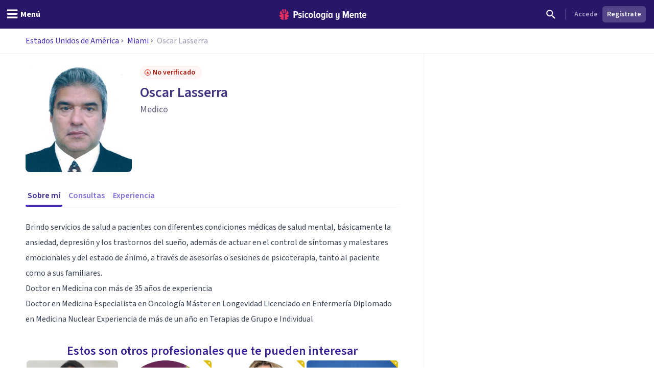

--- FILE ---
content_type: text/x-component
request_url: https://psicologiaymente.com/directorio/us/sweetwater?_rsc=17hzx
body_size: -102
content:
0:["F6fnT1TDhV22y8kuISmzd",[["children","directorio",["directorio",{"children":[["countryCode","us","d"],{"children":[["city","sweetwater","d"],{"children":["__PAGE__",{}]}]}]}],null,null]]]


--- FILE ---
content_type: application/javascript; charset=UTF-8
request_url: https://psicologiaymente.com/_next/static/chunks/app/psicologos/%5Bid%5D/%5Bslug%5D/page-f0460423757d8d44.js
body_size: 38270
content:
(self.webpackChunk_N_E=self.webpackChunk_N_E||[]).push([[5852,4013,3603],{68043:function(e,r,a){Promise.resolve().then(a.bind(a,24358)),Promise.resolve().then(a.bind(a,20828)),Promise.resolve().then(a.t.bind(a,11422,23)),Promise.resolve().then(a.t.bind(a,61598,23)),Promise.resolve().then(a.bind(a,34785)),Promise.resolve().then(a.bind(a,19035)),Promise.resolve().then(a.bind(a,65099)),Promise.resolve().then(a.bind(a,22934)),Promise.resolve().then(a.bind(a,83568)),Promise.resolve().then(a.bind(a,79283)),Promise.resolve().then(a.bind(a,66275)),Promise.resolve().then(a.bind(a,74322)),Promise.resolve().then(a.bind(a,81246)),Promise.resolve().then(a.bind(a,86805)),Promise.resolve().then(a.bind(a,64037)),Promise.resolve().then(a.bind(a,35700)),Promise.resolve().then(a.bind(a,11383)),Promise.resolve().then(a.bind(a,98735)),Promise.resolve().then(a.bind(a,76818)),Promise.resolve().then(a.bind(a,36217)),Promise.resolve().then(a.bind(a,90012)),Promise.resolve().then(a.bind(a,44917)),Promise.resolve().then(a.bind(a,65609)),Promise.resolve().then(a.bind(a,69612)),Promise.resolve().then(a.bind(a,73818)),Promise.resolve().then(a.bind(a,67452)),Promise.resolve().then(a.bind(a,67378)),Promise.resolve().then(a.bind(a,94512)),Promise.resolve().then(a.bind(a,63644)),Promise.resolve().then(a.bind(a,15617)),Promise.resolve().then(a.bind(a,71375)),Promise.resolve().then(a.bind(a,57326))},67324:function(e,r,a){"use strict";a.r(r),a.d(r,{ProfessionalsProvider:function(){return c},useProfessionals:function(){return o}});var s=a(52504),t=a(49745),l=a(36531),i=a(78905);let n=(0,t.createContext)({professionals:null,loading:!1,error:null}),o=()=>(0,t.useContext)(n),c=e=>{let{children:r,tags:a=[]}=e,{data:o,loading:c,error:d}=(0,l.a)(i.cGf,{variables:{tags:a}}),[u,p]=(0,t.useState)(null);return(0,t.useEffect)(()=>{(null==o?void 0:o.blogFeaturedProfessionals)&&p(o.blogFeaturedProfessionals)},[o]),(0,s.jsx)(n.Provider,{value:{professionals:u,loading:c,error:d||null},children:r})}},65099:function(e,r,a){"use strict";a.r(r),a.d(r,{FeaturedProfessionalsClient:function(){return y}});var s,t,l=a(52504),i=a(36531),n=a(78905);a(49745);var o=a(5506),c=a(68783),d=a.n(c),u=a(67324),p=a(90265),m=a(88526),x=a(62452),h=a(79199),f=a(32140),v=a(24878),g=a(6433),b=a(43678);(s=t||(t={})).IMAGE_LINK="IMAGE_LINK",s.DISPLAY_NAME="DISPLAY_NAME",s.VIEW_BUTTON="VIEW_BUTTON";let j=e=>{let{professionals:r,customTitle:a,maxProfessionals:s=4,isAnonimoPost:t}=e,{professionals:i}=(0,u.useProfessionals)(),c=r||i,j=(0,o.useRouter)(),y=(0,m.Z)();if(!c||0===c.length)return null;let w=c.slice(0,s),N=(e,r)=>{d().dataLayer({dataLayer:{event:"carousel_click",carousel_click:{source:n.iug.BlogPostIncontent,source_url:window.location.href,professional_id:e.id,professional_display_name:e.displayName,trigger_element:r}}}),j.push(e.resourcePath)},C=(e,r,a)=>{e.preventDefault(),N(r,a)},A=t?"/profesionales/".concat((null==y?void 0:y.toLowerCase())||"es"):"/directorio";return(0,l.jsxs)("div",{className:"flex flex-col gap-4",children:[t?(0,l.jsx)(l.Fragment,{}):(0,l.jsxs)(l.Fragment,{children:[(0,l.jsx)(b.D,{variant:"semibold",className:"text-center text-xl text-purple-pop-600 md:text-2xl",children:a||"Encuentra los mejores profesionales cerca de ti"}),(0,l.jsx)("div",{className:"flex flex-col gap-4 md:flex-row md:gap-x-2",children:w.map((e,r)=>{let{resourcePath:a,displayName:s,avatarResponsiveUrls:t,isGold:i,city:n,averageReviewRating:o}=e;return(0,l.jsx)("div",{className:"not-prose box-border flex w-full flex-col justify-center rounded-md border-2 border-purple-100 border-opacity-60",children:(0,l.jsxs)("div",{className:"flex h-full w-full flex-col gap-y-2",children:[(0,l.jsxs)("div",{className:"flex flex-col gap-3 md:hidden",children:[(0,l.jsxs)("div",{className:"flex justify-between gap-3",children:[(0,l.jsx)("a",{href:a,className:"ml-4 mt-2 shrink-0",onClick:r=>{C(r,e,"IMAGE_LINK")},children:(0,l.jsx)(x.q,{name:s,src:t.large,webpSrc:t.largeWebp,size:"medium",staticSize:!0,showGoldBadge:i,className:"h-20 w-20 object-cover"})}),(0,l.jsxs)("div",{className:"mt-2 flex flex-1 flex-col",children:[(0,l.jsx)("a",{href:a,onClick:r=>{C(r,e,"DISPLAY_NAME")},children:(0,l.jsx)(g.v,{variant:"bold",className:"text-purple-pop-600 md:hidden",children:(0,p.LF)(s)})}),n&&(0,l.jsxs)("div",{className:"flex min-h-[80px] flex-col md:py-2",children:[(0,l.jsx)(f.Yx,{label:n,prefixIcon:v.t,variant:"attribute",size:"xxxsmall",className:"mt-0.5 w-fit md:pl-2"}),e.specialities&&e.specialities.length>0&&(0,l.jsxs)("p",{className:"mt-0.5 line-clamp-2 text-[11px] leading-tight text-gray-500",children:[(0,l.jsx)("span",{className:"font-medium",children:"Especialidades:"})," ",e.specialities.slice(0,3).map(e=>e.name).join(", ")]})]})]})]}),(0,l.jsxs)("div",{className:"-mt-5 flex w-full gap-2 px-2",children:[(0,l.jsx)(h.zx,{btnType:"normal",size:"small",className:"flex-1 px-2 py-1.5",onClick:r=>{C(r,e,"VIEW_BUTTON")},children:"Contactar"}),(0,l.jsx)(h.zx,{btnType:"block",size:"small",className:"flex-1 px-2 py-1.5",onClick:r=>{C(r,e,"VIEW_BUTTON")},children:"Ver perfil"})]})]}),(0,l.jsxs)("div",{className:"hidden h-full flex-col md:flex",children:[(0,l.jsx)("a",{href:a,className:"h-full w-full",onClick:r=>{C(r,e,"IMAGE_LINK")},children:(0,l.jsx)(x.q,{name:s,src:t.large,webpSrc:t.largeWebp,staticSize:!0,className:"h-[180px] w-full rounded-t-md object-cover",showGoldBadge:i})}),(0,l.jsx)("div",{className:"flex h-full w-full flex-col justify-center",children:(0,l.jsxs)("div",{className:"p-x-2 flex flex-col items-center justify-center gap-y-2 text-center",children:[(0,l.jsxs)("a",{href:a,onClick:r=>{C(r,e,"DISPLAY_NAME")},children:[(0,l.jsx)(b.D,{variant:"bold",className:"hidden text-sm text-purple-pop-600 md:block",children:(0,p.LF)(s)}),(0,l.jsx)(g.v,{variant:"bold",className:"text-purple-pop-600 md:hidden",children:(0,p.LF)(s)})]}),n&&(0,l.jsxs)("div",{className:"flex min-h-[80px] flex-col px-2",children:[(0,l.jsx)("div",{className:"flex justify-center",children:(0,l.jsx)(f.Yx,{label:n,prefixIcon:v.t,variant:"attribute",className:"m-1"})}),e.specialities&&e.specialities.length>0&&(0,l.jsxs)("p",{className:"mt-1 line-clamp-3 text-[11px] leading-tight text-gray-500",children:[(0,l.jsx)("span",{className:"font-medium",children:"Especialidades:"})," ",e.specialities.slice(0,3).map(e=>e.name).join(", ")]})]})]})}),(0,l.jsx)("div",{className:"mt-0 hidden items-end md:flex md:w-full md:flex-col md:space-y-9px",children:(0,l.jsx)("div",{className:"w-1/2 p-2 md:w-full",children:(0,l.jsx)(h.zx,{btnType:"block",onClick:r=>{C(r,e,"VIEW_BUTTON")},children:"Ver perfil"})})})]})]})},r+s)})})]}),(0,l.jsx)("div",{className:"mt-4 rounded-lg border-2 border-purple-100 bg-purple-pop-100 p-4 shadow-sm md:p-4",children:(0,l.jsxs)("div",{className:"mt-0 flex flex-col items-center gap-1 text-center",children:[(0,l.jsx)(b.D,{variant:"semibold",className:"my-0 text-lg text-purple-pop-600 md:text-xl",children:t?"\xdanete a nuestra comunidad de profesionales":"Empieza hoy tu viaje de bienestar"}),(0,l.jsx)("p",{className:"text-sm text-purple-pop-600",children:t?"Reg\xedstrate y empieza a conseguir pacientes online.":"Accede a una amplia red de psic\xf3logos calificados. Empat\xeda y experiencia a tu servicio."}),(0,l.jsx)(h.zx,{btnType:"normal",className:"mt-1 w-full max-w-[280px] md:max-w-[320px]",onClick:()=>{j.push(A)},children:t?"Registrarme como profesional":"Encuentra profesionales"})]})})]})};function y(){let{data:e,loading:r}=(0,i.a)(n.cGf,{variables:{tags:[]}});return!r&&(null==e?void 0:e.blogFeaturedProfessionals.length)?(0,l.jsx)("section",{className:"mt-8",children:(0,l.jsx)(j,{professionals:e.blogFeaturedProfessionals,customTitle:"Estos son otros profesionales que te pueden interesar"})}):null}},22934:function(e,r,a){"use strict";a.r(r),a.d(r,{ProfessionalBreadcrumbs:function(){return d}});var s,t,l=a(52504),i=a(49745),n=a(44926),o=a(60045);(s=t||(t={})).up="up",s.down="down";let c=function(){let e=arguments.length>0&&void 0!==arguments[0]?arguments[0]:100,[r,a]=i.useState("up");return i.useEffect(()=>{let r=window.scrollY,s=a=>Math.abs(a-r)>e,t=e=>e>r&&!(r>0&&0===e)&&!(e>0&&0===r),l=()=>{let e=window.scrollY;s(e)&&(a(t(e)?"down":"up"),r=e>0?e:0)},i=()=>window.requestAnimationFrame(l);return window.addEventListener("scroll",i),()=>{window.removeEventListener("scroll",i)}},[e]),r};function d(e){let{staticBreadcrumbs:r,stickyBreadcrumbs:a}=e,s=i.useRef(null),[t,d]=(0,o.S)({elementRef:s}),u=c(8);return(0,l.jsxs)(l.Fragment,{children:[(0,l.jsx)("div",{className:"box-border w-full border-b border-grey-100 bg-white",ref:s,children:r}),(0,l.jsx)("div",{className:(0,n.W)("fixed top-14 z-30 w-full transform transition duration-300 ease-in-out",{hidden:!d||t,"-translate-y-12":d&&!("down"!==u)}),children:a})]})}},83568:function(e,r,a){"use strict";a.r(r),a.d(r,{ProfessionalContentDescription:function(){return o}});var s=a(52504),t=a(49745),l=a(44926),i=a(8323),n=a(19032);let o=e=>{let{initialHeight:r=50,className:a,children:o}=e,c=t.useRef(null),[d,u]=t.useState(null),[p,m]=t.useState(!1);return t.useEffect(()=>{u(c.current&&c.current.clientHeight<r?"auto":r)},[r]),(0,s.jsxs)("div",{className:"relative",children:[(0,s.jsx)("div",{ref:c,className:(0,l.Z)("prose prose-md overflow-hidden",a),style:{height:d},"data-testid":"contentDescription",children:o}),!p&&"auto"!==d&&(0,s.jsx)("div",{className:"absolute inset-x-0 bottom-0 flex h-20 items-end bg-gradient-to-t from-white via-white/90",children:(0,s.jsxs)("button",{className:"flex items-center space-x-1 text-purple-pop-500",onClick:()=>{m(!0),u("auto")},children:[(0,s.jsx)(n.u,{tag:"span",variant:"semibold",children:"Ver descripci\xf3n completa"}),(0,s.jsx)(i.g,{className:"h-3 w-3"})]})})]})}},79283:function(e,r,a){"use strict";a.r(r),a.d(r,{ProfessionalPageContent:function(){return l}});var s=a(52504);a(49745);var t=a(86805);function l(e){let{children:r}=e,{stickyBookingEngineRef:a}=(0,t.useProfessionalBookingEngineContext)();return(0,s.jsxs)(s.Fragment,{children:[(0,s.jsx)("div",{ref:a}),r]})}},66275:function(e,r,a){"use strict";a.r(r),a.d(r,{ProfessionalPublicBookingEngine:function(){return G}});var s=a(52504),t=a(49745),l=a(44926),i=a(78905),n=a(86805),o=a(64037),c=a(90265),d=a(27050),u=a(50600),p=a(88268),m=a(62452),x=a(32140),h=a(77835),f=a(87707),v=a(40686),g=a(2015),b=a(19032),j=a(6433),y=a(36531),w=a(91519),N=a(68783),C=a.n(N),A=a(67378),k=a(53167),P=a(63634),S=a(24476);let L=["Africa/Abidjan","Africa/Accra","Africa/Addis_Ababa","Africa/Algiers","Africa/Asmara","Africa/Bamako","Africa/Bangui","Africa/Banjul","Africa/Bissau","Africa/Blantyre","Africa/Brazzaville","Africa/Bujumbura","Africa/Cairo","Africa/Casablanca","Africa/Ceuta","Africa/Conakry","Africa/Dakar","Africa/Dar_es_Salaam","Africa/Djibouti","Africa/Douala","Africa/El_Aaiun","Africa/Freetown","Africa/Gaborone","Africa/Harare","Africa/Johannesburg","Africa/Juba","Africa/Kampala","Africa/Khartoum","Africa/Kigali","Africa/Kinshasa","Africa/Lagos","Africa/Libreville","Africa/Lome","Africa/Luanda","Africa/Lubumbashi","Africa/Lusaka","Africa/Malabo","Africa/Maputo","Africa/Maseru","Africa/Mbabane","Africa/Mogadishu","Africa/Monrovia","Africa/Nairobi","Africa/Ndjamena","Africa/Niamey","Africa/Nouakchott","Africa/Ouagadougou","Africa/Porto-Novo","Africa/Sao_Tome","Africa/Tripoli","Africa/Tunis","Africa/Windhoek","America/Adak","America/Anchorage","America/Anguilla","America/Antigua","America/Araguaina","America/Argentina/Buenos_Aires","America/Argentina/Catamarca","America/Argentina/Cordoba","America/Argentina/Jujuy","America/Argentina/La_Rioja","America/Argentina/Mendoza","America/Argentina/Rio_Gallegos","America/Argentina/Salta","America/Argentina/San_Juan","America/Argentina/San_Luis","America/Argentina/Tucuman","America/Argentina/Ushuaia","America/Aruba","America/Asuncion","America/Atikokan","America/Bahia","America/Bahia_Banderas","America/Barbados","America/Belem","America/Belize","America/Blanc-Sablon","America/Boa_Vista","America/Bogota","America/Boise","America/Cambridge_Bay","America/Campo_Grande","America/Cancun","America/Caracas","America/Cayenne","America/Cayman","America/Chicago","America/Chihuahua","America/Ciudad_Juarez","America/Costa_Rica","America/Creston","America/Cuiaba","America/Curacao","America/Danmarkshavn","America/Dawson","America/Dawson_Creek","America/Denver","America/Detroit","America/Dominica","America/Edmonton","America/Eirunepe","America/El_Salvador","America/Fort_Nelson","America/Fortaleza","America/Glace_Bay","America/Goose_Bay","America/Grand_Turk","America/Grenada","America/Guadeloupe","America/Guatemala","America/Guayaquil","America/Guyana","America/Halifax","America/Havana","America/Hermosillo","America/Indiana/Indianapolis","America/Indiana/Knox","America/Indiana/Marengo","America/Indiana/Petersburg","America/Indiana/Tell_City","America/Indiana/Vevay","America/Indiana/Vincennes","America/Indiana/Winamac","America/Inuvik","America/Iqaluit","America/Jamaica","America/Juneau","America/Kentucky/Louisville","America/Kentucky/Monticello","America/Kralendijk","America/La_Paz","America/Lima","America/Los_Angeles","America/Lower_Princes","America/Maceio","America/Managua","America/Manaus","America/Marigot","America/Martinique","America/Matamoros","America/Mazatlan","America/Menominee","America/Merida","America/Metlakatla","America/Mexico_City","America/Miquelon","America/Moncton","America/Monterrey","America/Montevideo","America/Montserrat","America/Nassau","America/New_York","America/Nome","America/Noronha","America/North_Dakota/Beulah","America/North_Dakota/Center","America/North_Dakota/New_Salem","America/Nuuk","America/Ojinaga","America/Panama","America/Paramaribo","America/Phoenix","America/Port-au-Prince","America/Port_of_Spain","America/Porto_Velho","America/Puerto_Rico","America/Punta_Arenas","America/Rankin_Inlet","America/Recife","America/Regina","America/Resolute","America/Rio_Branco","America/Santarem","America/Santiago","America/Santo_Domingo","America/Sao_Paulo","America/Scoresbysund","America/Sitka","America/St_Barthelemy","America/St_Johns","America/St_Kitts","America/St_Lucia","America/St_Thomas","America/St_Vincent","America/Swift_Current","America/Tegucigalpa","America/Thule","America/Tijuana","America/Toronto","America/Tortola","America/Vancouver","America/Whitehorse","America/Winnipeg","America/Yakutat","Antarctica/Casey","Antarctica/Davis","Antarctica/DumontDUrville","Antarctica/Macquarie","Antarctica/Mawson","Antarctica/McMurdo","Antarctica/Palmer","Antarctica/Rothera","Antarctica/Syowa","Antarctica/Troll","Antarctica/Vostok","Arctic/Longyearbyen","Asia/Aden","Asia/Almaty","Asia/Amman","Asia/Anadyr","Asia/Aqtau","Asia/Aqtobe","Asia/Ashgabat","Asia/Atyrau","Asia/Baghdad","Asia/Bahrain","Asia/Baku","Asia/Bangkok","Asia/Barnaul","Asia/Beirut","Asia/Bishkek","Asia/Brunei","Asia/Chita","Asia/Choibalsan","Asia/Colombo","Asia/Damascus","Asia/Dhaka","Asia/Dili","Asia/Dubai","Asia/Dushanbe","Asia/Famagusta","Asia/Gaza","Asia/Hebron","Asia/Ho_Chi_Minh","Asia/Hong_Kong","Asia/Hovd","Asia/Irkutsk","Asia/Jakarta","Asia/Jayapura","Asia/Jerusalem","Asia/Kabul","Asia/Kamchatka","Asia/Karachi","Asia/Kathmandu","Asia/Khandyga","Asia/Kolkata","Asia/Krasnoyarsk","Asia/Kuala_Lumpur","Asia/Kuching","Asia/Kuwait","Asia/Macau","Asia/Magadan","Asia/Makassar","Asia/Manila","Asia/Muscat","Asia/Nicosia","Asia/Novokuznetsk","Asia/Novosibirsk","Asia/Omsk","Asia/Oral","Asia/Phnom_Penh","Asia/Pontianak","Asia/Pyongyang","Asia/Qatar","Asia/Qostanay","Asia/Qyzylorda","Asia/Riyadh","Asia/Sakhalin","Asia/Samarkand","Asia/Seoul","Asia/Shanghai","Asia/Singapore","Asia/Srednekolymsk","Asia/Taipei","Asia/Tashkent","Asia/Tbilisi","Asia/Tehran","Asia/Thimphu","Asia/Tokyo","Asia/Tomsk","Asia/Ulaanbaatar","Asia/Urumqi","Asia/Ust-Nera","Asia/Vientiane","Asia/Vladivostok","Asia/Yakutsk","Asia/Yangon","Asia/Yekaterinburg","Asia/Yerevan","Atlantic/Azores","Atlantic/Bermuda","Atlantic/Canary","Atlantic/Cape_Verde","Atlantic/Faroe","Atlantic/Madeira","Atlantic/Reykjavik","Atlantic/South_Georgia","Atlantic/St_Helena","Atlantic/Stanley","Australia/Adelaide","Australia/Brisbane","Australia/Broken_Hill","Australia/Darwin","Australia/Eucla","Australia/Hobart","Australia/Lindeman","Australia/Lord_Howe","Australia/Melbourne","Australia/Perth","Australia/Sydney","Europe/Amsterdam","Europe/Andorra","Europe/Astrakhan","Europe/Athens","Europe/Belgrade","Europe/Berlin","Europe/Bratislava","Europe/Brussels","Europe/Bucharest","Europe/Budapest","Europe/Busingen","Europe/Chisinau","Europe/Copenhagen","Europe/Dublin","Europe/Gibraltar","Europe/Guernsey","Europe/Helsinki","Europe/Isle_of_Man","Europe/Istanbul","Europe/Jersey","Europe/Kaliningrad","Europe/Kirov","Europe/Kyiv","Europe/Lisbon","Europe/Ljubljana","Europe/London","Europe/Luxembourg","Europe/Madrid","Europe/Malta","Europe/Mariehamn","Europe/Minsk","Europe/Monaco","Europe/Moscow","Europe/Oslo","Europe/Paris","Europe/Podgorica","Europe/Prague","Europe/Riga","Europe/Rome","Europe/Samara","Europe/San_Marino","Europe/Sarajevo","Europe/Saratov","Europe/Simferopol","Europe/Skopje","Europe/Sofia","Europe/Stockholm","Europe/Tallinn","Europe/Tirane","Europe/Ulyanovsk","Europe/Vaduz","Europe/Vatican","Europe/Vienna","Europe/Vilnius","Europe/Volgograd","Europe/Warsaw","Europe/Zagreb","Europe/Zurich","Indian/Antananarivo","Indian/Chagos","Indian/Christmas","Indian/Cocos","Indian/Comoro","Indian/Kerguelen","Indian/Mahe","Indian/Maldives","Indian/Mauritius","Indian/Mayotte","Indian/Reunion","Pacific/Apia","Pacific/Auckland","Pacific/Bougainville","Pacific/Chatham","Pacific/Chuuk","Pacific/Easter","Pacific/Efate","Pacific/Fakaofo","Pacific/Fiji","Pacific/Funafuti","Pacific/Galapagos","Pacific/Gambier","Pacific/Guadalcanal","Pacific/Guam","Pacific/Honolulu","Pacific/Kanton","Pacific/Kiritimati","Pacific/Kosrae","Pacific/Kwajalein","Pacific/Majuro","Pacific/Marquesas","Pacific/Midway","Pacific/Nauru","Pacific/Niue","Pacific/Norfolk","Pacific/Noumea","Pacific/Pago_Pago","Pacific/Palau","Pacific/Pitcairn","Pacific/Pohnpei","Pacific/Port_Moresby","Pacific/Rarotonga","Pacific/Saipan","Pacific/Tahiti","Pacific/Tarawa","Pacific/Tongatapu","Pacific/Wake","Pacific/Wallis","UTC"],E=e=>{if(L.includes(e))return e;let r=e.split("/");if(r.length<2)return e;let a=r[0],s=r[r.length-1];return L.find(e=>{let r=e.split("/");if(r.length<2)return!1;let t=r[0],l=r[r.length-1];return t===a&&l===s})||e};var M=a(12087),z=a(11043),T=a(79199),R=a(87514),I=a(71601),_=a(67811),B=a(34635),V=a(58166);let D=R.countries.map(e=>{let{phoneAreaCode:r,isoAlpha2:a,name:s}=e;return{label:"".concat(s," (").concat(String(r),")"),value:a}}),F=[{label:"Para m\xed",value:"self"},{label:"Para otra persona",value:"other"}],O=e=>{let{professionalId:r,professionalPlaceId:a,selectedSlot:n,professionalDisplayName:o,onSubmit:c,onBack:d,isSubmitting:u=!1,errors:p={}}=e,{selectedTimezone:m}=(0,A.usePyMContext)(),{data:x}=(0,y.a)(i.mRK,{variables:{id:r},skip:!r}),[h,f]=(0,t.useState)({firstName:"",lastName:"",email:"",phoneCountry:"ES",phoneNumber:"",isSelfVisit:!0,patientRequestNotes:"",terms:!1,whatsappConsent:!1,selectedServiceId:""}),v=(()=>{if(!(null==x?void 0:x.professionalPlaces)||!a)return[];let e=x.professionalPlaces.find(e=>e.id===a);return(null==e?void 0:e.placeServices)?e.placeServices.filter(e=>e.isActive):[]})(),g=(e,r)=>{f(a=>({...a,[e]:r}))},w=()=>""!==h.firstName.trim()&&""!==h.lastName.trim()&&""!==h.email.trim()&&""!==h.phoneNumber.trim()&&""!==h.patientRequestNotes.trim()&&h.terms&&h.whatsappConsent;return(0,s.jsxs)("div",{className:"border-t border-gray-100 bg-white",children:[(0,s.jsx)("div",{className:"border-b border-gray-100 p-4",children:(0,s.jsxs)("div",{className:"flex items-center justify-between",children:[(0,s.jsxs)("div",{children:[(0,s.jsx)(j.v,{variant:"semibold",className:"text-purple-600",children:"Completar reserva"}),(0,s.jsx)(b.u,{size:"small",className:"mt-1 text-gray-600",children:(e=>{let r=(0,k.eP)({timestamp:e,timezone:m||M.y,formatType:"HH:mm"}),a=(0,k.eP)({timestamp:e,timezone:m||M.y,formatType:"EEEE, d MMMM yyyy"}),s=a.charAt(0).toUpperCase()+a.slice(1);return"".concat(s,", ").concat(r)})(n)})]}),(0,s.jsx)("button",{onClick:d,className:"text-gray-400 transition-colors hover:text-gray-600","aria-label":"Volver al calendario",children:(0,s.jsx)("svg",{className:"h-5 w-5",fill:"none",stroke:"currentColor",viewBox:"0 0 24 24",children:(0,s.jsx)("path",{strokeLinecap:"round",strokeLinejoin:"round",strokeWidth:2,d:"M15 19l-7-7 7-7"})})})]})}),(0,s.jsxs)("form",{onSubmit:e=>{e.preventDefault(),w()&&!u&&c(h)},className:"space-y-6 p-4",children:[(0,s.jsxs)("div",{className:"grid grid-cols-1 gap-3 md:grid-cols-2",children:[(0,s.jsxs)("div",{children:[(0,s.jsxs)(b.u,{className:"mb-2 text-purple-grey-600",children:["Nombre ",(0,s.jsx)("span",{className:"text-sm text-purple-400",children:"*"})]}),(0,s.jsx)("input",{id:"firstName",type:"text",value:h.firstName,onChange:e=>g("firstName",e.target.value),className:(0,l.Z)("box-border block w-full appearance-none rounded border bg-white px-3 py-3 font-body text-sm tracking-wide focus:border-purple-pop-500 focus:outline-none",p.firstName?"border-red-500":"border-purple-pop-300"),placeholder:"Tu nombre",required:!0}),p.firstName&&(0,s.jsx)(b.u,{size:"small",className:"mt-2 text-red-500",children:p.firstName})]}),(0,s.jsxs)("div",{children:[(0,s.jsxs)(b.u,{className:"mb-2 text-purple-grey-600",children:["Apellidos ",(0,s.jsx)("span",{className:"text-sm text-purple-400",children:"*"})]}),(0,s.jsx)("input",{id:"lastName",type:"text",value:h.lastName,onChange:e=>g("lastName",e.target.value),className:(0,l.Z)("box-border block w-full appearance-none rounded border bg-white px-3 py-3 font-body text-sm tracking-wide focus:border-purple-pop-500 focus:outline-none",p.lastName?"border-red-500":"border-purple-pop-300"),placeholder:"Tus apellidos",required:!0}),p.lastName&&(0,s.jsx)(b.u,{size:"small",className:"mt-2 text-red-500",children:p.lastName})]})]}),(0,s.jsxs)("div",{children:[(0,s.jsxs)(b.u,{className:"mb-2 text-purple-grey-600",children:["Email ",(0,s.jsx)("span",{className:"text-sm text-purple-400",children:"*"})]}),(0,s.jsx)("input",{id:"email",type:"email",value:h.email,onChange:e=>g("email",e.target.value),className:(0,l.Z)("box-border block w-full appearance-none rounded border bg-white px-3 py-3 font-body text-sm tracking-wide focus:border-purple-pop-500 focus:outline-none",p.email?"border-red-500":"border-purple-pop-300"),placeholder:"tu@email.com",required:!0}),p.email&&(0,s.jsx)(b.u,{size:"small",className:"mt-2 text-red-500",children:p.email})]}),(0,s.jsxs)("div",{children:[(0,s.jsxs)(b.u,{className:"mb-2 text-purple-grey-600",children:["Tel\xe9fono ",(0,s.jsx)("span",{className:"text-sm text-purple-400",children:"*"})]}),(0,s.jsxs)("div",{className:"flex space-x-2",children:[(0,s.jsx)("div",{className:"w-28 md:w-36",children:(0,s.jsx)(B.P,{placeholder:"Prefijo",error:!!p.phoneCountry,value:h.phoneCountry,options:D,onChange:e=>{g("phoneCountry",e.target.value)},showPrefixOnlyWhenSelected:!0})}),(0,s.jsx)("div",{className:"grow",children:(0,s.jsx)("input",{id:"phoneNumber",type:"tel",value:h.phoneNumber,onChange:(0,I.Rx)((0,I.G)(e=>g("phoneNumber",e))),className:(0,l.Z)("box-border block w-full appearance-none rounded border bg-white px-3 py-3 font-body text-sm tracking-wide focus:border-purple-pop-500 focus:outline-none",p.phoneNumber?"border-red-500":"border-purple-pop-300"),placeholder:"123 456 789",required:!0})})]}),(p.phoneCountry||p.phoneNumber)&&(0,s.jsx)(b.u,{size:"small",className:"mt-2 text-red-500",children:p.phoneCountry||p.phoneNumber})]}),(0,s.jsxs)("div",{children:[(0,s.jsxs)(b.u,{className:"mb-2 text-purple-grey-600",children:["\xbfPara qui\xe9n es la cita? ",(0,s.jsx)("span",{className:"text-sm text-purple-400",children:"*"})]}),(0,s.jsx)(V.E,{options:F,selected:h.isSelfVisit?"self":"other",onChange:e=>{g("isSelfVisit","self"===e)},className:"flex flex-row gap-6",error:p.isSelfVisit})]}),v.length>0&&(0,s.jsxs)("div",{children:[(0,s.jsx)(b.u,{className:"mb-2 text-purple-grey-600",children:"Servicio"}),(0,s.jsxs)("div",{className:"relative",children:[(0,s.jsxs)("select",{id:"selectedServiceId",value:h.selectedServiceId,onChange:e=>g("selectedServiceId",e.target.value),className:(0,l.Z)("box-border block w-full appearance-none rounded border bg-white px-3 py-3 pr-10 font-body text-sm tracking-wide focus:border-purple-pop-500 focus:outline-none",p.selectedServiceId?"border-red-500":"border-purple-pop-300"),children:[(0,s.jsx)("option",{value:"",children:"Selecciona un servicio"}),v.map(e=>{var r,a;let t=null!==(r=e.price)&&void 0!==r?r:e.professionalService.price,l=null!==(a=e.currency)&&void 0!==a?a:e.professionalService.currency;return(0,s.jsxs)("option",{value:e.id,children:[e.professionalService.name," - ",t," ",l]},e.id)}),(0,s.jsx)("option",{value:"other",children:"Otro"})]}),(0,s.jsx)("div",{className:"pointer-events-none absolute inset-y-0 right-0 flex items-center px-3 text-purple-grey-500",children:(0,s.jsx)("svg",{className:"h-4 w-4 fill-current",viewBox:"0 0 20 20",children:(0,s.jsx)("path",{d:"M5.293 7.293a1 1 0 011.414 0L10 10.586l3.293-3.293a1 1 0 111.414 1.414l-4 4a1 1 0 01-1.414 0l-4-4a1 1 0 010-1.414z"})})})]}),p.selectedServiceId&&(0,s.jsx)(b.u,{size:"small",className:"mt-2 text-red-500",children:p.selectedServiceId}),"other"===h.selectedServiceId&&(0,s.jsx)(b.u,{size:"small",className:"mt-2 text-purple-grey-400",children:"Escribe en los comentarios lo que necesitas"})]}),(0,s.jsxs)("div",{children:[(0,s.jsxs)(b.u,{className:"mb-2 text-purple-grey-600",children:["Comentarios ",(0,s.jsx)("span",{className:"text-sm text-purple-400",children:"*"})]}),(0,s.jsx)("textarea",{id:"patientRequestNotes",value:h.patientRequestNotes,onChange:e=>g("patientRequestNotes",e.target.value),className:(0,l.Z)("box-border block w-full resize-none appearance-none rounded border bg-white px-3 py-3 font-body text-sm tracking-wide focus:border-purple-pop-500 focus:outline-none",p.patientRequestNotes?"border-red-500":"border-purple-pop-300"),rows:3,placeholder:"Puedes a\xf1adir cualquier comentario que sea de inter\xe9s para el especialista",required:!0}),p.patientRequestNotes&&(0,s.jsx)(b.u,{size:"small",className:"mt-2 text-red-500",children:p.patientRequestNotes})]}),(0,s.jsx)("div",{children:(0,s.jsx)(_.X,{checked:h.terms,label:(0,s.jsxs)(s.Fragment,{children:["Acepto los"," ",(0,s.jsx)("a",{href:"/aviso-legal",target:"_blank",className:"text-purple-pop-500 underline hover:text-purple-pop-600",children:"t\xe9rminos y condiciones"})," ","y la"," ",(0,s.jsx)("a",{href:"/privacidad",target:"_blank",className:"text-purple-pop-500 underline hover:text-purple-pop-600",children:"pol\xedtica de privacidad"})]}),onChange:(0,I.gj)(e=>g("terms",e)),value:"terms",className:"-mx-2",required:!0,error:p.terms})}),(0,s.jsx)("div",{children:(0,s.jsx)(_.X,{checked:h.whatsappConsent,label:"Acepto recibir recordatorios y mensajes relacionados con mi cita por WhatsApp, usando mi n\xfamero solo para este fin",onChange:(0,I.gj)(e=>g("whatsappConsent",e)),value:"whatsapp_consent",className:"-mx-2",required:!0,error:p.whatsapp_consent})}),p.general&&(0,s.jsx)("div",{className:"rounded-lg border border-red-200 bg-red-50 p-4",children:(0,s.jsxs)("div",{className:"flex items-start",children:[(0,s.jsx)("svg",{className:"mr-3 mt-0.5 h-5 w-5 flex-shrink-0 text-red-400",fill:"none",stroke:"currentColor",viewBox:"0 0 24 24",children:(0,s.jsx)("path",{strokeLinecap:"round",strokeLinejoin:"round",strokeWidth:2,d:"M12 9v2m0 4h.01m-6.938 4h13.856c1.54 0 2.502-1.667 1.732-2.5L13.732 4c-.77-.833-1.964-.833-2.732 0L3.732 16.5c-.77.833.192 2.5 1.732 2.5z"})}),(0,s.jsxs)("div",{className:"flex-1",children:[(0,s.jsx)("h3",{className:"mb-1 text-sm font-medium text-red-800",children:"No se puede completar la reserva"}),(0,s.jsx)("p",{className:"mb-3 text-sm text-red-700",children:p.general.includes("horas desde")||p.general.includes("horas de antelaci\xf3n")?"".concat(p.general," Este profesional requiere un tiempo m\xednimo de antelaci\xf3n para las citas."):p.general}),(p.general.includes("horas desde")||p.general.includes("horas de antelaci\xf3n"))&&(0,s.jsxs)("button",{onClick:d,className:"inline-flex items-center rounded border border-red-300 bg-white px-3 py-1.5 text-xs font-medium text-red-700 hover:bg-red-50 focus:outline-none focus:ring-2 focus:ring-red-500 focus:ring-offset-2",children:[(0,s.jsx)("svg",{className:"mr-1 h-3 w-3",fill:"none",stroke:"currentColor",viewBox:"0 0 24 24",children:(0,s.jsx)("path",{strokeLinecap:"round",strokeLinejoin:"round",strokeWidth:2,d:"M15 19l-7-7 7-7"})}),"Elegir otra fecha"]})]})]})}),(0,s.jsxs)("div",{className:"flex flex-col gap-3 border-t border-gray-100 pt-4 sm:flex-row",children:[(0,s.jsx)(T.zx,{color:"primaryStroke",btnType:"block",onClick:d,disabled:u,className:"order-2 sm:order-1",children:"Volver"}),(0,s.jsx)(T.zx,{color:"primary",btnType:"block",type:"submit",disabled:!w()||u,className:"order-1 sm:order-2 sm:flex-1",children:u?(0,s.jsxs)("div",{className:"flex items-center justify-center",children:[(0,s.jsxs)("svg",{className:"-ml-1 mr-2 h-4 w-4 animate-spin text-white",fill:"none",viewBox:"0 0 24 24",children:[(0,s.jsx)("circle",{className:"opacity-25",cx:"12",cy:"12",r:"10",stroke:"currentColor",strokeWidth:"4"}),(0,s.jsx)("path",{className:"opacity-75",fill:"currentColor",d:"M4 12a8 8 0 018-8V0C5.373 0 0 5.373 0 12h4zm2 5.291A7.962 7.962 0 014 12H0c0 3.042 1.135 5.824 3 7.938l3-2.647z"})]}),"Enviando..."]}):"Reservar cita"})]})]})]})},W=e=>{let{professionalDisplayName:r,selectedSlot:a,onNewBooking:t}=e;return(0,s.jsx)("div",{className:"bg-white border-t border-gray-100",children:(0,s.jsxs)("div",{className:"p-6 text-center",children:[(0,s.jsx)("div",{className:"mx-auto flex items-center justify-center h-16 w-16 rounded-full bg-green-100 mb-4",children:(0,s.jsx)("svg",{className:"h-8 w-8 text-green-500",fill:"none",stroke:"currentColor",viewBox:"0 0 24 24",children:(0,s.jsx)("path",{strokeLinecap:"round",strokeLinejoin:"round",strokeWidth:2,d:"M5 13l4 4L19 7"})})}),(0,s.jsx)(j.v,{variant:"semibold",className:"text-green-600 mb-2",children:"\xa1Solicitud enviada con \xe9xito!"}),(0,s.jsxs)("div",{className:"bg-gray-50 rounded-lg p-4 mb-6 text-left",children:[(0,s.jsxs)(b.u,{size:"small",className:"text-gray-600 mb-2",children:[(0,s.jsx)("strong",{children:"Profesional:"})," ",r]}),(0,s.jsxs)(b.u,{size:"small",className:"text-gray-600 mb-2",children:[(0,s.jsx)("strong",{children:"Fecha y hora:"})," ",new Date(a).toLocaleDateString("es-ES",{weekday:"long",year:"numeric",month:"long",day:"numeric",hour:"2-digit",minute:"2-digit"})]}),(0,s.jsxs)(b.u,{size:"small",className:"text-gray-600",children:[(0,s.jsx)("strong",{children:"Estado:"})," ",(0,s.jsx)("span",{className:"text-amber-600",children:"Esperando confirmaci\xf3n"})]})]}),(0,s.jsx)("div",{className:"bg-blue-50 border border-blue-200 rounded-lg p-4 mb-6",children:(0,s.jsx)(b.u,{size:"small",className:"text-blue-800",children:"El profesional revisar\xe1 tu solicitud y te contactar\xe1 para confirmar la cita. Recibir\xe1s un email con los pr\xf3ximos pasos."})}),(0,s.jsx)("div",{className:"space-y-3",children:(0,s.jsx)(T.zx,{color:"primary",btnType:"block",onClick:t,children:"Solicitar otra cita"})})]})})},H={CALENDAR:1,FORM:2,SUCCESS:3},Z=e=>{var r;let{professionalId:a,professionalResourcePath:n,onSlotSelect:o,onClose:c,displayName:d,isVerified:u,averageReviewRating:m,isGold:x,hasOnlineServices:h}=e,{csrfToken:f}=(0,p.useViewer)(),{selectedTimezone:v}=(0,A.usePyMContext)(),g=window.location.pathname,[N,L]=(0,t.useState)(""),[R,I]=(0,t.useState)(""),[_,B]=(0,t.useState)([]),[V,D]=(0,t.useState)({}),[F,Z]=(0,t.useState)(new Set),[G,q]=(0,t.useState)(H.CALENDAR),[U,K]=(0,t.useState)(!1),[Y,J]=(0,t.useState)({}),[X,Q]=(0,t.useState)(!1),[$,ee]=(0,t.useState)(!1),[er,ea]=(0,t.useState)(0),[es]=(0,t.useState)(5),et=new Date,el=()=>{let e=[];for(let r=0;r<365;r++){let a=new Date(et);a.setDate(et.getDate()+r),e.push(a.toISOString().split("T")[0])}return e},ei=()=>{let e=el(),r=er*es;return e.slice(r,r+es)},{data:en,loading:eo}=(0,y.a)(i.mRK,{variables:{id:a},fetchPolicy:"cache-and-network"}),{data:ec,loading:ed}=(0,y.a)(i.xVi,{variables:{id:a},fetchPolicy:"cache-and-network"}),eu=()=>{let e=ei(),r=new Set;return e.forEach(e=>{let a=new Date(e),s="".concat(a.getFullYear(),"-").concat(a.getMonth()+1);r.add(s)}),Array.from(r).map(e=>{let[r,a]=e.split("-").map(Number);return{year:r,month:a}})},[ep,em]=(ei()[0]||et.toISOString().split("T")[0]).split("-"),{data:ex,loading:eh}=(0,y.a)(i.rHQ,{variables:{professionalId:parseInt(a),year:ep,month:em},fetchPolicy:"cache-and-network"}),{data:ef,loading:ev,refetch:eg}=(0,y.a)(i.rHQ,{variables:{professionalId:parseInt(a),year:ep,month:em,placeId:N||void 0},skip:!N}),[eb,ej]=(0,t.useState)({});(0,t.useEffect)(()=>{N&&(async()=>{let e=eu(),r={...eb},s=!1;for(let{year:t,month:l}of e){let e="".concat(t,"-").concat(l);if(!r[e])try{let{data:i}=await eg({professionalId:parseInt(a),year:String(t),month:String(l),placeId:N});i&&(r[e]=i,s=!0)}catch(r){console.error("Error fetching data for ".concat(e,":"),r)}}s&&ej(r)})()},[N,er]);let ey=(0,t.useMemo)(()=>{let e=eu(),r=[];return e.forEach(e=>{let{year:a,month:s}=e,t=eb["".concat(a,"-").concat(s)];(null==t?void 0:t.professionalPublicCalendarSlots)&&t.professionalPublicCalendarSlots.forEach(e=>{let a=r.find(r=>r.id===e.id);a?a.slots=[...a.slots||[],...e.slots||[]]:r.push({...e})})}),r.length>0?{professionalPublicCalendarSlots:r}:null},[eb,er,N]);(0,t.useEffect)(()=>{if((null==en?void 0:en.professionalPlaces)&&(null==ex?void 0:ex.professionalPublicCalendarSlots)){let e=en.professionalPlaces.filter(e=>e.isPublic),r=new Set(ex.professionalPublicCalendarSlots.filter(e=>{var r;return(null===(r=e.slots)||void 0===r?void 0:r.length)>0}).map(e=>e.id)),a=e.filter(e=>r.has(e.id)).map(e=>({id:e.id,label:e.label||(e.isOnline?"Online":e.address||"Presencial"),isPrimary:e.isPrimary,isOnline:e.isOnline,timezone:"UTC",address:e.address||"Online"})).sort((e,r)=>!e.isOnline&&r.isOnline?-1:e.isOnline&&!r.isOnline?1:e.isPrimary&&!r.isPrimary?-1:!e.isPrimary&&r.isPrimary?1:0);B(a),a.length>0&&!N&&L(a[0].id),N&&!r.has(N)&&a.length>0&&L(a[0].id)}},[en,ex,N]),(0,t.useEffect)(()=>{if((null==ey?void 0:ey.professionalPublicCalendarSlots)&&N){let e=ey.professionalPublicCalendarSlots,r={};e.forEach(e=>{e.id===N&&e.slots&&e.slots.length>0&&e.slots.forEach(a=>{let s=(0,k.eP)({timestamp:a.startsAt,timezone:v||M.y,formatType:"yyyy-MM-dd"});r[s]||(r[s]=[]),r[s].push({id:"".concat(e.id,"-").concat(a.startsAt),startsAt:a.startsAt,endsAt:a.endsAt,duration:a.duration||60,calendarId:e.id,calendarLabel:e.label})})});let a=new Date,s=(0,k.eP)({timestamp:a.toISOString(),timezone:v||M.y,formatType:"yyyy-MM-dd"});Object.keys(r).forEach(e=>{r[e].sort((e,r)=>{let a=(0,k.eP)({timestamp:e.startsAt,timezone:v||M.y,formatType:"HH:mm"}),s=(0,k.eP)({timestamp:r.startsAt,timezone:v||M.y,formatType:"HH:mm"});return a.localeCompare(s)}),e===s&&(r[e]=r[e].filter(e=>(0,w.Z)(e.startsAt,v||M.y)>a))}),D(r),Q(!1)}else D({}),X||Q(!1)},[ey,N,X,v]),(0,t.useEffect)(()=>{N&&(ea(0),I(""),Z(new Set))},[N]);let ew=e=>{I(e),q(H.FORM),o&&o(N,e)},eN=async e=>{K(!0),J({});try{let r;try{r=await (0,P.d)()}catch(e){console.error("Failed to get fingerprint:",e)}let s=(0,S.DS)(),t=s.length>0?JSON.stringify(s):void 0,l=(0,z.BC)("api/psicologos/".concat(a,"/pedir-cita")),i=R.replace("T"," ").substring(0,16),n=_.find(e=>e.id===N),o=(null==n?void 0:n.isOnline)||!1,c=E(v||M.y),d={scheduled_at:i,type:o?"online":"offline",professional_place_id:N,first_name:e.firstName,last_name:e.lastName,email:e.email,phone_country:e.phoneCountry,phone_number:e.phoneNumber,flag_self_visit:e.isSelfVisit,patient_request_notes:e.patientRequestNotes,terms:e.terms,whatsapp_consent:e.whatsappConsent,user_timezone:c,origin:"professional_show",contact_url:g,fingerprint:r,lead_path:t,...e.selectedServiceId&&"other"!==e.selectedServiceId?{professional_place_service_id:parseInt(e.selectedServiceId)}:{}},u=await fetch(l,{method:"POST",credentials:"include",headers:{Accept:"application/json","Content-Type":"application/json","X-Requested-With":"XMLHttpRequest"},body:JSON.stringify(d)}),p=await u.json();if(u.ok)(0,S.t4)(),C().dataLayer({dataLayer:{event:"generate_booking",generate_booking:{place_type:o?"online":"physical"}}}),q(H.SUCCESS);else if(422===u.status){if(p.errors){if(p.errors.scheduled_at){let e={general:p.errors.scheduled_at[0]};J(e)}else J(p.errors)}else if(p.message){let e={general:p.message};J(e)}else J({general:"Error de validaci\xf3n"})}else J({general:p.message||"Error del servidor (".concat(u.status,")")})}catch(e){J({general:"Error al enviar la solicitud. Por favor, intenta de nuevo."})}finally{K(!1)}},eC=()=>er>0,eA=()=>(er+1)*es<el().length,ek=e=>{let[r,a,s]=e.split("-").map(Number),t=new Date(r,a-1,s).toLocaleDateString("es-ES",{weekday:"long",day:"numeric",month:"long"});return t.charAt(0).toUpperCase()+t.slice(1)},eP=e=>(0,k.eP)({timestamp:e,timezone:v||M.y,formatType:"HH:mm"}),eS=e=>{L(e),I(""),Z(new Set),ea(0),ej({}),D({}),Q(!0)},eL=e=>{let r=new Set(F);r.has(e)?r.delete(e):r.add(e),Z(r)},eE=ei(),eM=eo||ev||eh||ed||X,ez=(null==ec?void 0:null===(r=ec.professional)||void 0===r?void 0:r.displayName)||"Profesional";return G===H.FORM?(0,s.jsx)(O,{professionalId:a,professionalPlaceId:N,selectedSlot:R,professionalDisplayName:ez,onSubmit:eN,onBack:()=>{q(H.CALENDAR),J({})},isSubmitting:U,errors:Y}):G===H.SUCCESS?(0,s.jsx)(W,{professionalDisplayName:ez,selectedSlot:R,onNewBooking:()=>{I(""),q(H.CALENDAR),J({})}}):eM?(0,s.jsxs)("div",{className:"border-t border-gray-100 bg-white",children:[(0,s.jsxs)("div",{className:"p-4",children:[d&&(0,s.jsxs)("div",{className:"mb-4 border-b border-gray-100 pb-4",children:[(0,s.jsxs)(j.v,{tag:"h6",variant:"semibold",className:"mb-2 text-purple-600",children:["Reserva tu cita con ",d]}),(u||m)&&(0,s.jsxs)("div",{className:"inline-flex items-center space-x-2",children:[u&&(0,s.jsxs)("div",{className:"inline-flex items-center space-x-1 rounded-full bg-purple-100 px-2 py-1",children:[(0,s.jsx)("svg",{className:"h-4 w-4 text-purple-600",fill:"currentColor",viewBox:"0 0 20 20",children:(0,s.jsx)("path",{fillRule:"evenodd",d:"M6.267 3.455a3.066 3.066 0 001.745-.723 3.066 3.066 0 013.976 0 3.066 3.066 0 001.745.723 3.066 3.066 0 012.812 2.812c.051.643.304 1.254.723 1.745a3.066 3.066 0 010 3.976 3.066 3.066 0 00-.723 1.745 3.066 3.066 0 01-2.812 2.812 3.066 3.066 0 00-1.745.723 3.066 3.066 0 01-3.976 0 3.066 3.066 0 00-1.745-.723 3.066 3.066 0 01-2.812-2.812 3.066 3.066 0 00-.723-1.745 3.066 3.066 0 010-3.976 3.066 3.066 0 00.723-1.745 3.066 3.066 0 012.812-2.812zm7.44 5.252a1 1 0 00-1.414-1.414L9 10.586 7.707 9.293a1 1 0 00-1.414 1.414l2 2a1 1 0 001.414 0l4-4z",clipRule:"evenodd"})}),(0,s.jsx)(b.u,{size:"small",className:"font-medium text-purple-600",children:"Verificado"})]}),m&&(0,s.jsxs)("div",{className:"inline-flex items-center space-x-1",children:[(0,s.jsx)("svg",{className:"h-4 w-4 text-yellow-400",fill:"currentColor",viewBox:"0 0 20 20",children:(0,s.jsx)("path",{d:"M9.049 2.927c.3-.921 1.603-.921 1.902 0l1.07 3.292a1 1 0 00.95.69h3.462c.969 0 1.371 1.24.588 1.81l-2.8 2.034a1 1 0 00-.364 1.118l1.07 3.292c.3.921-.755 1.688-1.54 1.118l-2.8-2.034a1 1 0 00-1.175 0l-2.8 2.034c-.784.57-1.838-.197-1.539-1.118l1.07-3.292a1 1 0 00-.364-1.118L2.98 8.72c-.783-.57-.38-1.81.588-1.81h3.461a1 1 0 00.951-.69l1.07-3.292z"})}),(0,s.jsx)(b.u,{size:"small",className:"text-gray-600",children:m})]})]})]}),(0,s.jsx)("div",{className:"mb-4 md:hidden",children:(0,s.jsx)(T.zx,{color:"primary",btnType:"block",onClick:()=>ee(!$),children:(0,s.jsxs)("div",{className:"flex items-center justify-center space-x-2",children:[(0,s.jsx)("svg",{className:"h-5 w-5",fill:"none",stroke:"currentColor",viewBox:"0 0 24 24",children:(0,s.jsx)("path",{strokeLinecap:"round",strokeLinejoin:"round",strokeWidth:2,d:"M8 7V3m8 4V3m-9 8h10M5 21h14a2 2 0 002-2V7a2 2 0 00-2-2H5a2 2 0 00-2 2v12a2 2 0 002 2z"})}),(0,s.jsx)("span",{children:$?"Ocultar calendario":"Reservar cita"})]})})}),(0,s.jsxs)("div",{className:(0,l.Z)("md:block",$?"block":"hidden"),children:[_.length>0&&(0,s.jsxs)("div",{className:"mb-4",children:[(0,s.jsx)(j.v,{variant:"semibold",className:"mb-3 font-body text-subhead font-semibold text-purple-600",children:"Reservar cita"}),(0,s.jsx)("div",{className:"flex space-x-2",children:_.map(e=>(0,s.jsx)("button",{onClick:()=>eS(e.id),className:(0,l.Z)("rounded-lg px-3 py-2 text-sm font-medium transition-colors",N===e.id?"bg-purple-600 text-white":"bg-gray-100 text-gray-700 hover:bg-gray-200"),disabled:1===_.length,children:e.label},e.id))})]}),(0,s.jsxs)("div",{className:"mb-6 text-center",children:[(0,s.jsx)("div",{className:"mb-4 inline-flex h-16 w-16 items-center justify-center rounded-full bg-purple-100",children:(0,s.jsxs)("svg",{className:"h-8 w-8 animate-spin text-purple-600",fill:"none",viewBox:"0 0 24 24",xmlns:"http://www.w3.org/2000/svg",children:[(0,s.jsx)("circle",{className:"opacity-25",cx:"12",cy:"12",r:"10",stroke:"currentColor",strokeWidth:"4"}),(0,s.jsx)("path",{className:"opacity-75",fill:"currentColor",d:"M4 12a8 8 0 018-8V0C5.373 0 0 5.373 0 12h4zm2 5.291A7.962 7.962 0 014 12H0c0 3.042 1.135 5.824 3 7.938l3-2.647z"})]})}),(0,s.jsx)(j.v,{variant:"semibold",className:"mb-2 text-gray-900",children:Object.keys(eb).length>0?"Cargando horarios...":"Cargando calendario..."}),(0,s.jsx)(b.u,{size:"small",className:"text-gray-600",children:Object.keys(eb).length>0?"Obteniendo horarios disponibles para las fechas seleccionadas":"Los horarios se actualizan en tiempo real"})]}),(0,s.jsx)("div",{className:"rounded-lg bg-gray-50 p-4",children:(0,s.jsxs)("div",{className:"animate-pulse space-y-3",children:[(0,s.jsx)("div",{className:"h-4 w-3/4 rounded bg-gray-200"}),(0,s.jsx)("div",{className:"grid grid-cols-4 gap-2",children:[1,2,3,4].map(e=>(0,s.jsx)("div",{className:"h-8 rounded bg-gray-200"},e))})]})})]})]}),h&&(0,s.jsxs)("div",{className:"flex space-x-1 bg-purple-100 px-3 py-2",children:[(0,s.jsx)("svg",{className:"h-5 w-5 shrink-0 text-purple-400",fill:"none",stroke:"currentColor",viewBox:"0 0 24 24",children:(0,s.jsx)("path",{strokeLinecap:"round",strokeLinejoin:"round",strokeWidth:2,d:"M15 10l4.553-2.276A1 1 0 0121 8.618v6.764a1 1 0 01-1.447.894L15 14M5 18h8a2 2 0 002-2V8a2 2 0 00-2-2H5a2 2 0 00-2 2v8a2 2 0 002 2z"})}),(0,s.jsxs)(b.u,{size:"small",className:"text-purple-400",children:["Ofrece ",(0,s.jsx)("span",{className:"font-semibold",children:"terapia online"})]})]})]}):(0,s.jsxs)("div",{className:"border-t border-gray-100 bg-white",children:[(0,s.jsxs)("div",{className:"p-4",children:[d&&(0,s.jsxs)("div",{className:"mb-4 border-b border-gray-100 pb-4",children:[(0,s.jsxs)(j.v,{tag:"h6",variant:"semibold",className:"mb-2 text-purple-600",children:["Reserva tu cita con ",d]}),(u||m)&&(0,s.jsxs)("div",{className:"inline-flex items-center space-x-2",children:[u&&(0,s.jsxs)("div",{className:"inline-flex items-center space-x-1 rounded-full bg-purple-100 px-2 py-1",children:[(0,s.jsx)("svg",{className:"h-4 w-4 text-purple-600",fill:"currentColor",viewBox:"0 0 20 20",children:(0,s.jsx)("path",{fillRule:"evenodd",d:"M6.267 3.455a3.066 3.066 0 001.745-.723 3.066 3.066 0 013.976 0 3.066 3.066 0 001.745.723 3.066 3.066 0 012.812 2.812c.051.643.304 1.254.723 1.745a3.066 3.066 0 010 3.976 3.066 3.066 0 00-.723 1.745 3.066 3.066 0 01-2.812 2.812 3.066 3.066 0 00-1.745.723 3.066 3.066 0 01-3.976 0 3.066 3.066 0 00-1.745-.723 3.066 3.066 0 01-2.812-2.812 3.066 3.066 0 00-.723-1.745 3.066 3.066 0 010-3.976 3.066 3.066 0 00.723-1.745 3.066 3.066 0 012.812-2.812zm7.44 5.252a1 1 0 00-1.414-1.414L9 10.586 7.707 9.293a1 1 0 00-1.414 1.414l2 2a1 1 0 001.414 0l4-4z",clipRule:"evenodd"})}),(0,s.jsx)(b.u,{size:"small",className:"font-medium text-purple-600",children:"Verificado"})]}),m&&(0,s.jsxs)("div",{className:"inline-flex items-center space-x-1",children:[(0,s.jsx)("svg",{className:"h-4 w-4 text-yellow-400",fill:"currentColor",viewBox:"0 0 20 20",children:(0,s.jsx)("path",{d:"M9.049 2.927c.3-.921 1.603-.921 1.902 0l1.07 3.292a1 1 0 00.95.69h3.462c.969 0 1.371 1.24.588 1.81l-2.8 2.034a1 1 0 00-.364 1.118l1.07 3.292c.3.921-.755 1.688-1.54 1.118l-2.8-2.034a1 1 0 00-1.175 0l-2.8 2.034c-.784.57-1.838-.197-1.539-1.118l1.07-3.292a1 1 0 00-.364-1.118L2.98 8.72c-.783-.57-.38-1.81.588-1.81h3.461a1 1 0 00.951-.69l1.07-3.292z"})}),(0,s.jsx)(b.u,{size:"small",className:"text-gray-600",children:m})]})]})]}),(0,s.jsx)("div",{className:"mb-4 md:hidden",children:(0,s.jsx)(T.zx,{color:"primary",btnType:"block",onClick:()=>ee(!$),children:(0,s.jsxs)("div",{className:"flex items-center justify-center space-x-2",children:[(0,s.jsx)("svg",{className:"h-5 w-5",fill:"none",stroke:"currentColor",viewBox:"0 0 24 24",children:(0,s.jsx)("path",{strokeLinecap:"round",strokeLinejoin:"round",strokeWidth:2,d:"M8 7V3m8 4V3m-9 8h10M5 21h14a2 2 0 002-2V7a2 2 0 00-2-2H5a2 2 0 00-2 2v12a2 2 0 002 2z"})}),(0,s.jsx)("span",{children:$?"Ocultar calendario":"Reservar cita"})]})})}),(0,s.jsxs)("div",{className:(0,l.Z)("md:block",$?"block":"hidden"),children:[_.length>0&&(0,s.jsxs)("div",{className:"mb-4",children:[(0,s.jsx)(j.v,{variant:"semibold",className:"mb-3 font-body text-subhead font-semibold text-purple-600",children:"Reservar cita"}),(0,s.jsx)("div",{className:"flex space-x-2",children:_.map(e=>(0,s.jsx)("button",{onClick:()=>eS(e.id),className:(0,l.Z)("rounded-lg px-3 py-2 text-sm font-medium transition-colors",N===e.id?"bg-purple-600 text-white":"bg-gray-100 text-gray-700 hover:bg-gray-200"),disabled:1===_.length,children:e.label},e.id))})]}),(0,s.jsxs)("div",{className:"mb-4 flex items-center justify-between rounded-lg bg-gray-50 p-3",children:[(0,s.jsx)("button",{onClick:()=>{eC()&&(ea(e=>e-1),Z(new Set))},disabled:!eC(),className:(0,l.Z)("flex h-10 w-10 items-center justify-center rounded-full transition-colors",eC()?"bg-purple-100 text-purple-600 hover:bg-purple-200":"cursor-not-allowed bg-gray-100 text-gray-300"),"aria-label":"D\xedas anteriores",children:(0,s.jsx)("svg",{className:"h-5 w-5",fill:"none",stroke:"currentColor",viewBox:"0 0 24 24",children:(0,s.jsx)("path",{strokeLinecap:"round",strokeLinejoin:"round",strokeWidth:2,d:"M15 19l-7-7 7-7"})})}),(0,s.jsx)("div",{className:"text-center",children:(0,s.jsx)(b.u,{variant:"semibold",className:"text-gray-900",children:(()=>{let e=ei();if(0===e.length)return"";let r=e[0],a=e[e.length-1],[s,t,l]=r.split("-").map(Number),[i,n,o]=a.split("-").map(Number),c=new Date(s,t-1,l),d=new Date(i,n-1,o);if(1===e.length)return c.toLocaleDateString("es-ES",{day:"numeric",month:"long",year:"numeric"});if(c.getMonth()===d.getMonth()&&c.getFullYear()===d.getFullYear()){let e=c.toLocaleDateString("es-ES",{month:"long"}),r=c.getFullYear();return"".concat(l," al ").concat(o," de ").concat(e.charAt(0).toUpperCase()+e.slice(1)," ").concat(r)}{let e=d.toLocaleDateString("es-ES",{month:"long"}),r=d.getFullYear();return"".concat(l," al ").concat(o," de ").concat(e.charAt(0).toUpperCase()+e.slice(1)," ").concat(r)}})()})}),(0,s.jsx)("button",{onClick:()=>{eA()&&(ea(e=>e+1),Z(new Set))},disabled:!eA(),className:(0,l.Z)("flex h-10 w-10 items-center justify-center rounded-full transition-colors",eA()?"bg-purple-100 text-purple-600 hover:bg-purple-200":"cursor-not-allowed bg-gray-100 text-gray-300"),"aria-label":"D\xedas siguientes",children:(0,s.jsx)("svg",{className:"h-5 w-5",fill:"none",stroke:"currentColor",viewBox:"0 0 24 24",children:(0,s.jsx)("path",{strokeLinecap:"round",strokeLinejoin:"round",strokeWidth:2,d:"M9 5l7 7-7 7"})})})]}),(0,s.jsx)("div",{className:"space-y-3",children:eE.map(e=>{let r=V[e];if(!r||0===r.length)return null;let a=F.has(e)?r:r.slice(0,6),t=r.length>6;return(0,s.jsxs)("div",{className:"overflow-hidden rounded-lg border border-gray-200",children:[(0,s.jsx)("div",{className:"border-b border-gray-200 bg-gray-50 px-4 py-3",children:(0,s.jsx)(b.u,{variant:"semibold",className:"text-gray-900",children:ek(e)})}),(0,s.jsxs)("div",{className:"p-4",children:[(0,s.jsx)("div",{className:"mb-3 grid grid-cols-3 gap-2",children:a.map((e,r)=>(0,s.jsx)("button",{onClick:()=>ew(e.startsAt),className:(0,l.Z)("rounded-lg px-3 py-2 text-sm font-medium transition-colors",R===e.startsAt?"bg-purple-600 text-white":"border border-gray-300 bg-white text-gray-700 hover:border-purple-300 hover:bg-purple-50"),children:eP(e.startsAt)},r))}),t&&(0,s.jsx)("button",{onClick:()=>eL(e),className:"flex items-center text-sm font-medium text-purple-600 hover:text-purple-700",children:F.has(e)?(0,s.jsxs)(s.Fragment,{children:[(0,s.jsx)("svg",{className:"mr-1 h-4 w-4",fill:"none",stroke:"currentColor",viewBox:"0 0 24 24",children:(0,s.jsx)("path",{strokeLinecap:"round",strokeLinejoin:"round",strokeWidth:2,d:"M5 15l7-7 7 7"})}),"Mostrar menos"]}):(0,s.jsxs)(s.Fragment,{children:[(0,s.jsx)("svg",{className:"mr-1 h-4 w-4",fill:"none",stroke:"currentColor",viewBox:"0 0 24 24",children:(0,s.jsx)("path",{strokeLinecap:"round",strokeLinejoin:"round",strokeWidth:2,d:"M19 9l-7 7-7-7"})}),"+",r.length-6," m\xe1s"]})})]})]},e)})}),0===_.length&&!eM&&(0,s.jsxs)("div",{className:"py-8 text-center",children:[(0,s.jsx)("svg",{className:"mx-auto mb-4 h-12 w-12 text-gray-400",fill:"none",stroke:"currentColor",viewBox:"0 0 24 24",children:(0,s.jsx)("path",{strokeLinecap:"round",strokeLinejoin:"round",strokeWidth:2,d:"M8 7V3m8 4V3m-9 8h10M5 21h14a2 2 0 002-2V7a2 2 0 00-2-2H5a2 2 0 002 2v12a2 2 0 002 2z"})}),(0,s.jsx)(j.v,{variant:"semibold",className:"mb-2 text-gray-900",children:"No hay calendarios disponibles"}),(0,s.jsx)(b.u,{size:"small",className:"mb-4 text-gray-600",children:"Este profesional no tiene calendarios con horarios disponibles en este momento."})]})]})]}),h&&(0,s.jsxs)("div",{className:"flex space-x-1 bg-purple-100 px-3 py-2",children:[(0,s.jsx)("svg",{className:"h-5 w-5 shrink-0 text-purple-400",fill:"none",stroke:"currentColor",viewBox:"0 0 24 24",children:(0,s.jsx)("path",{strokeLinecap:"round",strokeLinejoin:"round",strokeWidth:2,d:"M15 10l4.553-2.276A1 1 0 0121 8.618v6.764a1 1 0 01-1.447.894L15 14M5 18h8a2 2 0 002-2V8a2 2 0 00-2-2H5a2 2 0 00-2 2v8a2 2 0 002 2z"})}),(0,s.jsxs)(b.u,{size:"small",className:"text-purple-400",children:["Ofrece ",(0,s.jsx)("span",{className:"font-semibold",children:"terapia online"})]})]})]})},G=e=>{var r;let{acceptsBookings:a,avatarUrl:t,webpAvatarUrl:y,averageReviewRating:w,className:N,displayName:C,dropdownPosition:A="bottomRight",averageCost:k,sessionCurrency:P,formattedPhoneNumber:S,formattedWhatsAppNumber:L,hasOnlineServices:E,isGold:M,isPremium:z,isPublicPhoneNumber:T,isVerified:R,isWhatsAppAvailable:I,noBorder:_,phoneCountry:B,professionalId:V,professionalResourcePath:D,reverse:F,shortDisplayName:O,showStickyVariant:W,hideIfOwnProfile:H}=e,{bookingEngineObserver:G,showStickyBookingEngineAtBottom:q,showInlineCalendar:U,toggleInlineCalendar:K}=(0,n.useProfessionalBookingEngineContext)(),{handleToggleContactModalVisibility:Y}=(0,o.useProfessionalContactModalContext)(),{handleToggleVisibility:J,ref:X,show:Q}=(0,u.R)(),{data:$}=(0,p.useViewer)(),ee=null==$?void 0:$.viewer,er=(null==ee?void 0:null===(r=ee.professional)||void 0===r?void 0:r.id)===V,ea=S&&M&&T,es=window.location.pathname,{contactOptions:et,openWhatsApp:el,trackPhoneContact:ei,trackWhatsAppContact:en}=(0,d.l)({professionalId:V,professionalDisplayName:C,professionalStartingCost:k,professionalCurrency:P,professionalPlan:z?"premium":M?"gold":"free",formattedPhoneNumber:S,formattedWhatsAppNumber:L,contactOrigin:i.iug.ProfessionalShow,contactUrl:es,countryCode:null,showPhoneButton:ea,showWhatsAppButton:I&&!!z,onShowEmailContactModal:Y,onShowPhoneContactModal:J,onShowWhatsAppFormModal:()=>{en("","","","","").then(()=>{el()}).catch(e=>{console.error("Failed to track WhatsApp contact:",e),el()})},onShowPhoneFormModal:()=>{ei("","","","","").then(()=>{J()}).catch(e=>{console.error("Failed to track phone contact:",e),J()})}}),eo=W&&(null==N?void 0:N.includes("transition"))&&(null==N?void 0:N.includes("duration-"));if(W&&eo&&!G||H&&er||W&&(U||a))return null;let ec=W?C:"Contacta con ".concat((0,c.LF)(O));return(0,s.jsxs)(s.Fragment,{children:[(0,s.jsxs)("div",{className:(0,l.Z)("flex bg-white",{"box-border rounded-lg border-4 border-purple-100":!_},F?"flex-col-reverse":"flex-col",N,{"translate-y-0 opacity-100":eo&&q},{"-translate-y-2.5 opacity-0":eo&&!q}),children:[(0,s.jsxs)("div",{className:(0,l.Z)("flex flex-col p-4",{"box-border border-t border-gray-100":F&&!E}),children:[(0,s.jsxs)("div",{className:"flex space-x-3",children:[W&&(0,s.jsx)("div",{className:"shrink-0",children:(0,s.jsx)(m.q,{name:C,src:t,webpSrc:y,size:"bookingStickyVariant"})}),(0,s.jsxs)("div",{className:"flex flex-col space-y-1",children:[(0,s.jsx)(j.v,{tag:"h6",variant:"semibold",className:"text-purple-600",children:ec}),R||W?(0,s.jsxs)("div",{className:"inline-flex items-center space-x-2",children:[R&&(0,s.jsx)(x.Yx,{label:"Verificado",variant:"premium",prefixIcon:h.H}),W&&(0,s.jsx)(s.Fragment,{children:w?(0,s.jsxs)("div",{className:"inline-flex items-center space-x-1",children:[(0,s.jsx)(g.U,{size:"small",variant:"full"}),(0,s.jsx)(b.u,{size:"small",className:"text-purple-grey-400",children:w})]}):M?null:(0,s.jsx)(b.u,{size:"small",className:"text-purple-grey-400",children:"Sin valoraciones"})})]}):null]})]}),(0,s.jsx)("div",{className:"mt-3",children:(0,s.jsx)("div",{className:"flex flex-wrap gap-2",children:et&&et.map(e=>{let r=e.icon,a="";return"contact-email"===e.id?a="bg-blue-50 hover:bg-blue-100 border-blue-200 text-blue-700":"contact-phone"===e.id?a="bg-gray-50 hover:bg-gray-100 border-gray-200 text-gray-700":"contact-whatsapp"===e.id&&(a="bg-green-50 hover:bg-green-100 border-green-200 text-green-700"),(0,s.jsxs)("button",{onClick:e.onClick,className:"inline-flex items-center space-x-1.5 rounded-full border px-3 py-1.5 text-sm font-medium transition-colors ".concat(a),children:[(0,s.jsx)(r,{className:"h-4 w-4"}),(0,s.jsx)("span",{children:e.label})]},e.id)})})})]}),a&&!W?(0,s.jsx)(Z,{professionalId:V,professionalResourcePath:D}):null,E&&(0,s.jsxs)("div",{className:"flex space-x-1 bg-purple-100 px-3 py-2",children:[(0,s.jsx)(f.O,{className:"h-5 w-5 shrink-0 text-purple-400-legacy"}),(0,s.jsxs)(b.u,{size:"small",className:"text-purple-400-legacy",children:["Ofrece ",(0,s.jsx)("span",{className:"font-semibold",children:"terapia online"})]})]})]}),ea&&Q&&(0,s.jsx)(v.D,{show:!0,avatarUrl:t,averageReviewRating:w,displayName:C,formattedPhoneNumber:S,formattedWhatsAppNumber:L,isWhatsAppAvailable:I,phoneCountry:B,handleHide:J,ref:X})]})}},74322:function(e,r,a){"use strict";a.r(r),a.d(r,{ProfessionalPublicHeader:function(){return L}});var s=a(52504),t=a(49745),l=a(44926),i=a(66275),n=a(90265),o=a(60045),c=a(88268),d=a(50600),u=a(62452),p=a(79199),m=a(32140),x=a(50931),h=a(77835),f=a(32120),v=a(33028),g=a(48975),b=a(59694),j=a(99502),y=a(19032);let w=e=>{let{website:r,className:a}=e;return(0,s.jsxs)("a",{href:r,target:"_blank",className:(0,l.Z)("flex space-x-2",a),rel:"noreferrer",children:[(0,s.jsx)(j.S,{className:"h-6 w-6 shrink-0 text-purple-400-legacy"}),(0,s.jsxs)("div",{className:"flex grow flex-col",children:[(0,s.jsx)(y.u,{variant:"semibold",className:"text-purple-600",children:"Visita nuestra web"}),(0,s.jsx)(y.u,{tag:"span",size:"small",className:"line-clamp-1 text-purple-grey-400",children:r})]}),(0,s.jsx)("div",{className:"w-4 shrink-0",children:(0,s.jsx)(b.d,{className:"h-4 w-4 transform text-purple-pop-500 transition duration-200"})})]})};var N=a(65609),C=a(12387),A=a(73076),k=a(85691),P=a(6433),S=a(43678);let L=e=>{var r;let{acceptsBookings:a,avatarUrl:b,averageCost:j,webpAvatarUrl:L,averageReviewRating:E,displayName:M,formattedPhoneNumber:z,hasOnlineServices:T,id:R,isGold:I,isPremium:_,isVerified:B,isPublicPhoneNumber:V,isWhatsAppAvailable:D,licenseNumber:F,phoneCountry:O,resourcePath:W,reviewsTotal:H,route:Z,sessionCurrency:G,shortDisplayName:q,title:U,website:K,presentationVideo:Y}=e,J=t.useRef(null),[X,Q]=(0,o.S)({elementRef:J}),{data:$}=(0,c.useViewer)(),ee=null==$?void 0:$.viewer,er=(null==ee?void 0:null===(r=ee.professional)||void 0===r?void 0:r.id)===R,{show:ea,ref:es,handleShow:et,handleHide:el}=(0,d.R)(),ei=()=>{Y&&et()};return(0,s.jsxs)(s.Fragment,{children:[(0,s.jsxs)("header",{className:"relative flex flex-col items-center lg:flex-row lg:items-start lg:space-x-4",children:[(0,s.jsxs)("div",{className:"flex-none relative",children:[(0,s.jsx)(u.q,{className:"lg:hidden",name:M,showGoldBadge:I,size:"hugeStatic",src:b,webpSrc:L,loading:"eager"}),(0,s.jsx)(u.q,{className:"hidden lg:block",name:M,showGoldBadge:I,size:"jumboStatic",src:b,webpSrc:L,loading:"eager"}),Y&&(0,s.jsxs)(s.Fragment,{children:[(0,s.jsx)("button",{onClick:ei,className:"absolute bottom-2 right-2 flex items-center justify-center lg:hidden","aria-label":"Ver video de presentaci\xf3n",children:(0,s.jsx)(v.J,{className:"h-10 w-10 hover:scale-110 transition-all duration-200 drop-shadow-lg"})}),(0,s.jsx)("button",{onClick:ei,className:"absolute bottom-2 right-2 hidden items-center justify-center lg:flex","aria-label":"Ver video de presentaci\xf3n",children:(0,s.jsx)(v.J,{className:"h-12 w-12 hover:scale-110 transition-all duration-200 drop-shadow-lg"})})]})]}),(0,s.jsxs)("div",{className:"mt-4 flex grow flex-col items-center lg:mt-0 lg:items-start lg:pr-12",children:[B?(0,s.jsx)(A.Tooltip,{content:"Los datos de este profesional han sido verificados por el equipo de Psicolog\xeda y Mente. Si eres profesional y deseas verificar tu perfil, \xa1hazte premium!",contentClassName:"max-w-[267px] p-3",title:"Profesional verificado",titleClassName:"text-green-600",children:(0,s.jsx)(m.Yx,{label:"Profesional verificado",variant:"premium","data-testid":"verifiedChip",prefixIcon:h.H,className:"mb-2"})}):I||_?null:(0,s.jsx)(A.Tooltip,{content:"Este profesional a\xfan no ha verificado sus datos con el equipo de Psicolog\xeda y Mente.",contentClassName:"max-w-[267px] p-3",title:"Profesional no verificado",titleClassName:"text-red-600",children:(0,s.jsx)(m.Yx,{label:"No verificado",variant:"negative","data-testid":"unverifiedChip",prefixIcon:f.F,className:"mb-2 bg-red-50 text-red-600 [&>svg]:rounded-full [&>svg]:border [&>svg]:border-current [&>svg]:p-0.5"})}),(0,s.jsx)(S.D,{tag:"h1",variant:"semibold",className:"text-purple-600 lg:text-head",children:(0,n.LF)(M)}),(0,s.jsx)(P.v,{className:"mt-1 text-purple-grey-500",children:U}),!!(B||H)&&(0,s.jsx)("div",{className:"mt-4 flex flex-wrap items-center",children:!!H&&(0,s.jsxs)("div",{className:"mb-2 inline-flex items-center",children:[(0,s.jsx)(C.H,{size:"small",averageReviewsRating:E}),(0,s.jsxs)(y.u,{size:"small",className:"text-purple-grey-400",children:["(",H,")"]})]})}),!!F&&(0,s.jsxs)(y.u,{size:"small",className:"mt-2 text-purple-grey-400",children:["N\xba colegiado: ",F]}),(null==ee?void 0:ee.isAdmin)&&(0,s.jsx)(p.zx,{className:"mt-1",href:"/nova/resources/professionals/".concat(R),color:"primaryStroke",size:"small",externalLink:!0,children:"Ver en Nova"})]}),(0,s.jsxs)("div",{className:"mt-6 w-full lg:mt-0 lg:hidden",children:[er?(0,s.jsx)(N.ProfessionalVisibilityProgress,{variant:"professionalProfile",professionalId:R,small:!0}):(_||I)&&(0,s.jsx)(s.Fragment,{children:(0,s.jsx)(i.ProfessionalPublicBookingEngine,{acceptsBookings:a,avatarUrl:b,averageCost:j,webpAvatarUrl:L,averageReviewRating:E,displayName:M,formattedPhoneNumber:z,hasOnlineServices:T,isGold:I,isPremium:_,isPublicPhoneNumber:V,isWhatsAppAvailable:D,phoneCountry:O,professionalId:R,professionalResourcePath:W,sessionCurrency:G,shortDisplayName:q})}),(0,s.jsx)("div",{ref:J}),!!K&&(0,s.jsx)(w,{website:K,className:"mt-10"})]})]}),!er&&(_||I)&&(0,s.jsx)("div",{className:(0,l.Z)("fixed inset-x-0 z-40 w-full transition duration-300 lg:hidden",Q&&!X?"bottom-0 opacity-100":"-bottom-[200px] opacity-0"),children:(0,s.jsx)(x.M,{children:(0,s.jsx)(i.ProfessionalPublicBookingEngine,{acceptsBookings:a,avatarUrl:b,webpAvatarUrl:L,averageCost:j,averageReviewRating:E,className:"col-span-full -mx-5 sm:mx-0 sm:box-border sm:rounded-t-lg sm:border-l-4 sm:border-r-4 sm:border-t-4 sm:border-purple-100",displayName:M,dropdownPosition:"rightTop",formattedPhoneNumber:z,hasOnlineServices:T,isGold:I,isPremium:_,isVerified:B,isPublicPhoneNumber:V,isWhatsAppAvailable:D,noBorder:!0,phoneCountry:O,professionalId:R,professionalResourcePath:W,reverse:!0,sessionCurrency:G,shortDisplayName:q,showStickyVariant:!0})})}),ea&&Y&&(0,s.jsx)(k.Modal,{ref:es,onDismiss:el,show:ea,autoWidth:!0,fullScreenOnMobile:!0,containerClassName:"w-screen h-screen max-w-none sm:my-0 my-0",rounded:!1,hideCloseButton:!0,children:(0,s.jsxs)("div",{className:"relative w-screen h-screen overflow-hidden bg-grey-800",children:[(0,s.jsx)("button",{onClick:el,className:"absolute top-3 right-3 z-50 flex h-8 w-8 items-center justify-center rounded-full bg-black bg-opacity-50 hover:bg-opacity-70 transition-all duration-200","aria-label":"Cerrar video",children:(0,s.jsx)(g.W,{className:"h-4 w-4 text-white"})}),(0,s.jsx)("div",{className:"flex h-full w-full items-center justify-center",children:(0,s.jsxs)("video",{className:"max-h-full max-w-full object-contain",poster:Y.thumbnailWebp||Y.thumbnail,controls:!0,controlsList:"nodownload",preload:"metadata",autoPlay:!0,style:{zIndex:60},onClick:e=>e.stopPropagation(),onMouseDown:e=>e.stopPropagation(),children:[(0,s.jsx)("source",{src:Y.url,type:Y.mimeType}),"Tu navegador no soporta el elemento de video."]})})]})})]})}},81246:function(e,r,a){"use strict";a.r(r),a.d(r,{ProfessionalReviewsSection:function(){return A}});var s=a(52504),t=a(49745),l=a(62034),i=a(58625),n=a(78905),o=a(88268),c=a(65080),d=a(79199),u=a(31019),p=a(20345),m=a(5506),x=a(61392),h=a(92170);function f(e){let{currentPage:r,lastPage:a,professionalResourcePath:l}=e,i=(0,m.useRouter)(),n=(0,m.useSearchParams)(),o=(0,m.usePathname)(),c=Number(n.get("page")||1),d=t.useCallback((e,r)=>{let a=new URLSearchParams(n.toString());return a.set(e,String(r)),a.toString()},[n]),u=async e=>{let{selected:r}=e,a=Number(r)+1;if(a===c)return;let s=new URLSearchParams(n.toString());s.set("page",String(a)),a<2&&s.delete("page");let t=d("page",a);i.push(t?"".concat(o,"?").concat(t):o,{scroll:!1}),x.OK.scrollTo("reviews",{smooth:!0,offset:-150})};return(0,s.jsxs)(s.Fragment,{children:[(0,s.jsx)("hr",{className:"mb-8 bg-grey-100"}),(0,s.jsx)(h.D,{initialPage:r-1,pageCount:a,hrefBuilder:e=>e<2?l:"".concat(l,"?page=").concat(e),onPageChange:u})]})}var v=a(12387),g=a(53983),b=a(19032);function j(e){var r,a;let{professionalDisplayName:t,professionalId:l,professionalResourcePath:m,averageReviewsRating:x,page:h,isPremium:j,isGold:y}=e,{data:w}=(0,i.kJ)(n.Sno,{variables:{id:l,page:h}}),N=(0,o.useViewer)(),C=null==N?void 0:null===(r=N.data)||void 0===r?void 0:r.viewer,A=(null==C?void 0:null===(a=C.professional)||void 0===a?void 0:a.id)===l,k=null==w?void 0:w.professionalPublicReviews,P=null==k?void 0:k.data,S=!N.loading&&!A&&!(!j&&!y);if(!(null==P?void 0:P.length))return(0,s.jsx)(c.b,{color:"primary",title:A?"Todav\xeda no tienes valoraciones":"Este profesional no ha recibido ninguna valoraci\xf3n",className:"mt-6",icon:u.J,button:S&&(0,s.jsx)(d.zx,{color:"primary",size:"small",href:"/psicologos/".concat(l,"/opiniones/nueva"),externalLink:!0,children:"Dejar una opini\xf3n"}),children:A&&"Pide a tus pacientes que valoren su experiencia, y consigue as\xed mejorar tu visibilidad en la plataforma."});let L=null==k?void 0:k.paginatorInfo;return(0,s.jsxs)(s.Fragment,{children:[(0,s.jsxs)("div",{className:"mt-6 flex items-center justify-center",children:[(0,s.jsxs)("div",{className:"inline-flex w-full items-center space-x-4","data-testid":"reviewsStats",children:[(0,s.jsx)(p.f,{current:x,total:5}),(0,s.jsxs)("div",{className:"flex flex-col space-y-1",children:[(0,s.jsx)(v.H,{averageReviewsRating:x,size:"small"}),(0,s.jsxs)(b.u,{size:"small",className:"text-purple-grey-400-legacy",children:[null==L?void 0:L.total," valoraciones"]})]})]}),S&&(0,s.jsx)(d.zx,{color:"primaryStroke",size:"small",href:"/psicologos/".concat(l,"/opiniones/nueva"),externalLink:!0,children:"Dejar una opini\xf3n"})]}),(0,s.jsx)("div",{className:"mt-6 box-border flex flex-col divide-y divide-grey-100 border-t border-grey-100",children:null==P?void 0:P.map(e=>(0,s.jsx)(g.j,{reviewId:e.id,name:e.name,body:e.body,answer:e.answer,createdAt:e.createdAt,locality:e.locality,rating:e.rating,professionalDisplayName:t,canReply:A&&!e.answer},e.id))}),(null==L?void 0:L.lastPage)>1&&(0,s.jsx)(f,{currentPage:null==L?void 0:L.currentPage,lastPage:null==L?void 0:L.lastPage,professionalResourcePath:m})]})}var y=a(44926),w=a(43678);let N=e=>{let{title:r,center:a}=e;return(0,s.jsxs)("div",{className:(0,y.Z)("flex flex-col space-y-4",{"items-center":a}),children:[(0,s.jsx)("span",{className:"h-1 w-8 rounded-full bg-purple-pop-400-legacy"}),(0,s.jsx)(w.D,{variant:"semibold",className:(0,y.Z)("text-purple-600",{"text-center":a}),children:r})]})};class C extends t.Component{static getDerivedStateFromError(){return{hasError:!0}}render(){return this.state.hasError?(0,s.jsx)("div",{className:"mt-3 rounded-lg bg-purple-100 p-4",children:(0,s.jsx)("p",{className:"font-body text-body font-semibold text-purple-600",children:"Este profesional no ha recibido ninguna valoraci\xf3n"})}):this.props.children}constructor(e){super(e),this.state={hasError:!1}}}function A(e){let{averageReviewsRating:r,professionalDisplayName:a,professionalId:i,professionalResourcePath:n,page:o,isPremium:c,isGold:d}=e;return(0,s.jsxs)("section",{id:"reviews",className:"mt-16",children:[(0,s.jsx)(N,{title:"Opiniones"}),(0,s.jsx)(C,{children:(0,s.jsx)(t.Suspense,{fallback:(0,s.jsx)(l.B,{}),children:(0,s.jsx)(j,{averageReviewsRating:r,professionalDisplayName:a,professionalId:i,professionalResourcePath:n,page:o,isPremium:c,isGold:d})})})]})}},86805:function(e,r,a){"use strict";a.r(r),a.d(r,{ProfessionalBookingEngineContext:function(){return i},ProfessionalBookingEngineContextProvider:function(){return n},useProfessionalBookingEngineContext:function(){return o}});var s=a(52504),t=a(49745),l=a(60045);let i=t.createContext(void 0),n=e=>{let{children:r}=e,a=t.useRef(null),[n,o]=(0,l.S)({elementRef:a}),[c,d]=t.useState(!1),u=t.useCallback(()=>{d(e=>!e)},[]);return(0,s.jsx)(i.Provider,{value:{stickyBookingEngineRef:a,bookingEngineObserver:o,showStickyBookingEngineAtBottom:!!o&&!n,showInlineCalendar:c,setShowInlineCalendar:d,toggleInlineCalendar:u},children:r})},o=()=>{let e=t.useContext(i);if(void 0===e)throw Error("useProfessionalBookingEngineContext must be used within a ProfessionalBookingEngineContextProvider");return e}},64037:function(e,r,a){"use strict";a.r(r),a.d(r,{ProfessionalContactModalContext:function(){return n},ProfessionalContactModalContextProvider:function(){return o},useProfessionalContactModalContext:function(){return c}});var s=a(52504),t=a(49745),l=a(50600),i=a(45705);let n=t.createContext(void 0),o=e=>{let{professionalId:r,avatarUrl:a,averageReviewRating:t,displayName:o,professionalPlan:c,children:d}=e,{handleToggleVisibility:u,ref:p,show:m}=(0,l.R)();return(0,s.jsxs)(n.Provider,{value:{showContactModal:m,handleToggleContactModalVisibility:u},children:[d,(0,s.jsx)(i.d,{show:m,avatarUrl:a,averageReviewsRating:t,displayName:o,professionalId:r,handleHide:u,ref:p,professionalPlan:c})]})},c=()=>{let e=t.useContext(n);if(void 0===e)throw Error("useProfessionalContactModalContext must be used within a ProfessionalContactModalContextProvider");return e}},9377:function(e,r,a){"use strict";a.d(r,{E:function(){return v}});var s,t,l,i,n,o,c,d,u,p,m=a(52504);a(49745);var x=a(44926),h=a(42601),f=a(19032);(s=o||(o={})).tiny="h-6 px-1.5 text-body-small",s.small="h-8 p-2 text-body-small",s.medium="h-10 p-3 text-body",(t=c||(c={})).tiny="w-6 h-6 p-1.5 text-body-small",t.small="w-8 h-8 p-2 text-body-small",t.medium="w-10 h-10 p-2.5 text-body",(l=d||(d={})).tiny="w-4 h-4",l.small="w-4 h-4",l.medium="w-5 h-5",(i=u||(u={})).primaryGhost="border-purple-pop-300 hover:shadow-primary",i.secondaryGhost="border-magenta-300 hover:shadow-primary",i.socialFacebook="border-facebook border-opacity-35 hover:shadow-facebook",i.socialTwitter="border-twitter border-opacity-35 hover:shadow-twitter",i.socialLinkedin="border-linkedin border-opacity-35 hover:shadow-linkedin",i.socialMeneame="border-meneame border-opacity-35 hover:shadow-meneame",i.socialWhatsapp="border-whatsapp border-opacity-35 hover:shadow-whatsapp",i.socialYoutube="border-youtube border-opacity-35 hover:shadow-youtube",i.socialInstagram="border-instagram border-opacity-35 hover:shadow-instagram",i.white="",i.disabled="border-purple-pop-200 border-opacity-20 hover:shadow-none",(n=p||(p={})).primaryGhost="text-purple-pop-400",n.secondaryGhost="text-magenta-400",n.socialFacebook="text-facebook",n.socialTwitter="text-twitter",n.socialLinkedin="text-linkedin",n.socialMeneame="text-meneame",n.socialWhatsapp="text-whatsapp",n.socialYoutube="text-youtube",n.socialInstagram="text-instagram",n.white="text-white",n.disabled="text-purple-pop-200 text-opacity-20";let v=e=>{let{color:r="primaryGhost",icon:a,label:s,href:t,type:l,size:i="medium",rel:n,externalLink:v,isTransparent:g=!1,rounded:b=!0,isEmpty:j,onClick:y,children:w,...N}=e;if(!j&&"function"!=typeof y&&"submit"!==l&&!t)return null;if("function"!=typeof a)throw Error("You need to provide a component for `icon` prop.");let C=(0,x.W)("ease box-border inline-flex items-center justify-center whitespace-nowrap border transition duration-200 focus:outline-none",b?"rounded-full":"rounded-md",N.disabled&&!g?"border-purple-pop-200 border-opacity-20 hover:shadow-none":g?"border-transparent hover:bg-white hover:bg-opacity-10":u[r],s?o[i]:c[i],{"hover:shadow":!g&&!N.disabled,"cursor-not-allowed":N.disabled},N.className),A=v?"a":h.r;return t?(0,m.jsxs)(A,{"aria-label":N["aria-label"],href:t,className:C,rel:n,children:["function"==typeof a&&(0,m.jsx)(a,{className:(0,x.W)("shrink-0",d[i],N.disabled?"text-purple-pop-200 text-opacity-20":p[r])}),s&&(0,m.jsx)(f.u,{size:"small",variant:"semibold",className:(0,x.W)(N.disabled?"text-purple-pop-200 text-opacity-20":p[r],{"ml-0.5":"tiny"===i,"ml-1":"small"===i,"ml-2":"medium"===i}),children:s})]}):(0,m.jsxs)("button",{...N,className:C,type:l||"button",onClick:y,children:["function"==typeof a&&(0,m.jsx)(a,{className:(0,x.W)("shrink-0",d[i],N.disabled?"text-purple-pop-200 text-opacity-20":p[r])}),s&&(0,m.jsx)(f.u,{size:"small",variant:"semibold",className:(0,x.W)(N.disabled?"text-purple-pop-200 text-opacity-20":p[r],{"px-0.5":"tiny"===i,"px-1":"small"===i,"px-2":"medium"===i}),children:s})]})}},58166:function(e,r,a){"use strict";a.d(r,{E:function(){return c}});var s=a(52504);a(49745);var t=a(69385),l=a(44926);let i=e=>{let{className:r="w-6 h-6",...a}=e;return(0,s.jsx)("svg",{viewBox:"0 0 24 24",fill:"none",xmlns:"http://www.w3.org/2000/svg",className:r,...a,children:(0,s.jsx)("path",{fillRule:"evenodd",clipRule:"evenodd",d:"M12 7C9.24 7 7 9.24 7 12C7 14.76 9.24 17 12 17C14.76 17 17 14.76 17 12C17 9.24 14.76 7 12 7ZM12 2C6.48 2 2 6.48 2 12C2 17.52 6.48 22 12 22C17.52 22 22 17.52 22 12C22 6.48 17.52 2 12 2ZM12 20C7.58 20 4 16.42 4 12C4 7.58 7.58 4 12 4C16.42 4 20 7.58 20 12C20 16.42 16.42 20 12 20Z",fill:"currentColor"})})},n=e=>{let{className:r="w-6 h-6",...a}=e;return(0,s.jsx)("svg",{viewBox:"0 0 24 24",fill:"none",xmlns:"http://www.w3.org/2000/svg",className:r,...a,children:(0,s.jsx)("path",{fillRule:"evenodd",clipRule:"evenodd",d:"M12 2C6.48 2 2 6.48 2 12C2 17.52 6.48 22 12 22C17.52 22 22 17.52 22 12C22 6.48 17.52 2 12 2ZM12 20C7.58 20 4 16.42 4 12C4 7.58 7.58 4 12 4C16.42 4 20 7.58 20 12C20 16.42 16.42 20 12 20Z",fill:"currentColor"})})};var o=a(19032);let c=e=>{let{options:r,selected:a,className:c,containerClassName:d,disabled:u,error:p,optionWrapperClassName:m,orientation:x="horizontal",onChange:h}=e;return(0,s.jsxs)(t.E,{value:a,onChange:h,className:d,disabled:u,children:[(0,s.jsx)("div",{className:(0,l.W)(c||"flex flex-col md:flex-row md:gap-3",{"opacity-50":u}),children:r.map(e=>{let r=u||e.disabled;return(0,s.jsx)(t.E.Option,{value:e.value,className:(0,l.W)("cursor-pointer px-0.5 py-1 focus:outline-none",r?"cursor-not-allowed":"cursor-pointed"),disabled:r,children:r=>{let{checked:a}=r;return(0,s.jsx)(s.Fragment,{children:(0,s.jsxs)("div",{className:(0,l.W)("flex py-1 text-sm",m,{"flex-row":"horizontal"===x,"flex-row-reverse":"horizontal-reverse"===x,"flex-col items-center":"vertical"===x,"flex-col-reverse items-center":"vertical-reverse"===x}),children:[(0,s.jsx)("div",{className:"flex h-6 w-6 shrink-0 items-center justify-center",children:a?(0,s.jsx)(i,{className:"h-4 w-4 rounded text-purple-pop-400"}):(0,s.jsx)(n,{className:"h-4 w-4 rounded text-purple-pop-300"})}),(0,s.jsx)(t.E.Label,{as:"span",className:(0,l.W)("text-purple-grey-500",{"ml-2":"horizontal"===x,"mr-2":"horizontal-reverse"===x,"mt-2 text-center":"vertical"===x,"mb-2 text-center":"vertical-reverse"===x}),children:(0,s.jsx)(o.u,{tag:"span",children:e.label})})]})})}},e.value)})}),"string"==typeof p&&(0,s.jsx)(o.u,{role:"alert",tag:"span",size:"small",variant:"semibold",className:"mt-2 text-red-500",children:p})]})}},62034:function(e,r,a){"use strict";a.d(r,{B:function(){return l}});var s=a(52504);a(49745);var t=a(68565);let l=()=>(0,s.jsx)("div",{className:"relative flex h-70vh w-full items-center justify-center","data-testid":"fullPageLoader",children:(0,s.jsx)("div",{className:"flex h-20 w-20 items-center justify-center rounded-lg bg-white shadow-xl",children:(0,s.jsx)(t.T,{className:"h-8 w-8 text-magenta-400-legacy",noMargin:!0})})})},50931:function(e,r,a){"use strict";a.d(r,{M:function(){return i}});var s=a(52504),t=a(49745),l=a(44926);let i=t.forwardRef((e,r)=>{let{id:a,tag:t="div",className:i,noMargin:n,children:o}=e;return(0,s.jsx)(t,{id:a,ref:r,className:(0,l.W)("mx-auto grid h-full w-full grid-cols-2 gap-4 md:container sm:max-w-[592px] sm:grid-cols-4 md:max-w-[716px] md:grid-cols-12 lg:max-w-[968px] xl:max-w-[1228px] xl:gap-5 2xl:max-w-[1440px] 2xl:gap-6",{"px-5 sm:px-6 lg:px-6 2xl:px-12":!n},i),children:o})});i.displayName="AppLayout"},25589:function(e,r,a){"use strict";a.d(r,{M:function(){return t}});var s=a(52504);a(49745);let t=e=>{let{className:r="w-6 h-6",...a}=e;return(0,s.jsx)("svg",{width:"24",height:"24",viewBox:"0 0 24 24",fill:"none",xmlns:"http://www.w3.org/2000/svg",className:r,...a,children:(0,s.jsx)("path",{d:"M15.41 16.59L10.83 12L15.41 7.41L14 6L8 12L14 18L15.41 16.59Z",fill:"currentColor"})})}},59694:function(e,r,a){"use strict";a.d(r,{d:function(){return t}});var s=a(52504);a(49745);let t=e=>{let{className:r="w-6 h-6",...a}=e;return(0,s.jsx)("svg",{width:"24",height:"24",viewBox:"0 0 24 24",fill:"none",xmlns:"http://www.w3.org/2000/svg",className:r,...a,children:(0,s.jsx)("path",{d:"M8.59009 16.59L13.1701 12L8.59009 7.41L10.0001 6L16.0001 12L10.0001 18L8.59009 16.59Z",fill:"currentColor"})})}},46267:function(e,r,a){"use strict";a.d(r,{B:function(){return t}});var s=a(52504);a(49745);let t=e=>{let{className:r="w-6 h-6",...a}=e;return(0,s.jsx)("svg",{width:"24",height:"24",viewBox:"0 0 24 24",fill:"none",xmlns:"http://www.w3.org/2000/svg",className:r,...a,children:(0,s.jsx)("path",{d:"M10.6 13.8L8.45 11.65C8.26667 11.4667 8.03333 11.375 7.75 11.375C7.46667 11.375 7.23333 11.4667 7.05 11.65C6.86667 11.8333 6.775 12.0667 6.775 12.35C6.775 12.6333 6.86667 12.8667 7.05 13.05L9.9 15.9C10.1 16.1 10.3333 16.2 10.6 16.2C10.8667 16.2 11.1 16.1 11.3 15.9L16.95 10.25C17.1333 10.0667 17.225 9.83333 17.225 9.55C17.225 9.26667 17.1333 9.03333 16.95 8.85C16.7667 8.66667 16.5333 8.575 16.25 8.575C15.9667 8.575 15.7333 8.66667 15.55 8.85L10.6 13.8ZM12 22C10.6167 22 9.31667 21.7375 8.1 21.2125C6.88333 20.6875 5.825 19.975 4.925 19.075C4.025 18.175 3.3125 17.1167 2.7875 15.9C2.2625 14.6833 2 13.3833 2 12C2 10.6167 2.2625 9.31667 2.7875 8.1C3.3125 6.88333 4.025 5.825 4.925 4.925C5.825 4.025 6.88333 3.3125 8.1 2.7875C9.31667 2.2625 10.6167 2 12 2C13.3833 2 14.6833 2.2625 15.9 2.7875C17.1167 3.3125 18.175 4.025 19.075 4.925C19.975 5.825 20.6875 6.88333 21.2125 8.1C21.7375 9.31667 22 10.6167 22 12C22 13.3833 21.7375 14.6833 21.2125 15.9C20.6875 17.1167 19.975 18.175 19.075 19.075C18.175 19.975 17.1167 20.6875 15.9 21.2125C14.6833 21.7375 13.3833 22 12 22ZM12 20C14.2333 20 16.125 19.225 17.675 17.675C19.225 16.125 20 14.2333 20 12C20 9.76667 19.225 7.875 17.675 6.325C16.125 4.775 14.2333 4 12 4C9.76667 4 7.875 4.775 6.325 6.325C4.775 7.875 4 9.76667 4 12C4 14.2333 4.775 16.125 6.325 17.675C7.875 19.225 9.76667 20 12 20Z",fill:"currentColor"})})}},21616:function(e,r,a){"use strict";a.d(r,{l:function(){return t}});var s=a(52504);a(49745);let t=e=>{let{className:r="w-6 h-6",...a}=e;return(0,s.jsx)("svg",{viewBox:"0 0 24 24",fill:"none",xmlns:"http://www.w3.org/2000/svg",className:r,...a,children:(0,s.jsx)("path",{d:"M12 2C6.47 2 2 6.47 2 12C2 17.53 6.47 22 12 22C17.53 22 22 17.53 22 12C22 6.47 17.53 2 12 2ZM17 15.59L15.59 17L12 13.41L8.41 17L7 15.59L10.59 12L7 8.41L8.41 7L12 10.59L15.59 7L17 8.41L13.41 12L17 15.59Z",fill:"currentColor"})})}},48975:function(e,r,a){"use strict";a.d(r,{W:function(){return t}});var s=a(52504);a(49745);let t=e=>{let{className:r="w-6 h-6",...a}=e;return(0,s.jsx)("svg",{width:"24",height:"24",viewBox:"0 0 24 24",fill:"none",xmlns:"http://www.w3.org/2000/svg",className:r,...a,children:(0,s.jsx)("path",{d:"M19 6.41L17.59 5L12 10.59L6.41 5L5 6.41L10.59 12L5 17.59L6.41 19L12 13.41L17.59 19L19 17.59L13.41 12L19 6.41Z",fill:"currentColor"})})}},15724:function(e,r,a){"use strict";a.d(r,{s:function(){return t}});var s=a(52504);a(49745);let t=e=>{let{className:r="w-6 h-6",...a}=e;return(0,s.jsx)("svg",{viewBox:"0 0 24 24",fill:"none",xmlns:"http://www.w3.org/2000/svg",className:r,...a,children:(0,s.jsx)("path",{d:"M14 2H6C4.9 2 4.01 2.9 4.01 4L4 20C4 21.1 4.89 22 5.99 22H18C19.1 22 20 21.1 20 20V8L14 2ZM16 18H8V16H16V18ZM16 14H8V12H16V14ZM13 9V3.5L18.5 9H13Z",fill:"currentColor"})})}},29122:function(e,r,a){"use strict";a.d(r,{v:function(){return t}});var s=a(52504);a(49745);let t=e=>{let{className:r="w-6 h-6",...a}=e;return(0,s.jsx)("svg",{viewBox:"0 0 24 24",fill:"none",xmlns:"http://www.w3.org/2000/svg",className:r,...a,children:(0,s.jsx)("path",{fillRule:"evenodd",clipRule:"evenodd",d:"M7.66875 17.4188L3.27188 12.5625H21.975C22.325 12.5625 22.5 12.3875 22.5 12.0375C22.5 11.6875 22.325 11.5125 21.975 11.5125H3.27188L7.66875 6.65625C7.93125 6.39375 7.93125 6.13125 7.66875 5.86875C7.40625 5.60625 7.14375 5.60625 6.88125 5.86875C3.42498 9.67502 1.675 11.6 1.63125 11.6438C1.54375 11.7313 1.5 11.8625 1.5 12.0375C1.5 12.2125 1.54375 12.3438 1.63125 12.4313L6.88125 18.2063C6.96875 18.2938 7.1 18.3375 7.275 18.3375C7.45 18.3375 7.58125 18.2938 7.66875 18.2063C7.93125 17.9437 7.93125 17.6813 7.66875 17.4188Z",fill:"currentColor"})})}},64313:function(e,r,a){"use strict";a.d(r,{w:function(){return t}});var s=a(52504);a(49745);let t=e=>{let{className:r="w-6 h-6",...a}=e;return(0,s.jsx)("svg",{viewBox:"0 0 24 24",fill:"none",xmlns:"http://www.w3.org/2000/svg",className:r,...a,children:(0,s.jsx)("path",{fillRule:"evenodd",clipRule:"evenodd",d:"M16.3313 17.4188L20.7281 12.5625H2.025C1.675 12.5625 1.5 12.3875 1.5 12.0375C1.5 11.6875 1.675 11.5125 2.025 11.5125H20.7281L16.3313 6.65625C16.0687 6.39375 16.0687 6.13125 16.3313 5.86875C16.5938 5.60625 16.8562 5.60625 17.1187 5.86875C20.575 9.67502 22.325 11.6 22.3687 11.6438C22.4562 11.7313 22.5 11.8625 22.5 12.0375C22.5 12.2125 22.4562 12.3438 22.3687 12.4313L17.1187 18.2063C17.0312 18.2938 16.9 18.3375 16.725 18.3375C16.55 18.3375 16.4188 18.2938 16.3313 18.2063C16.0687 17.9437 16.0687 17.6813 16.3313 17.4188Z",fill:"currentColor"})})}},32953:function(e,r,a){"use strict";a.d(r,{$:function(){return t}});var s=a(52504);a(49745);let t=e=>{let{className:r="w-6 h-6",...a}=e;return(0,s.jsx)("svg",{viewBox:"0 0 24 24",fill:"none",xmlns:"http://www.w3.org/2000/svg",className:r,...a,children:(0,s.jsx)("path",{d:"M13.5 13.5C12.6667 13.5 11.9583 13.2083 11.375 12.625C10.7917 12.0417 10.5 11.3333 10.5 10.5C10.5 9.66667 10.7917 8.95833 11.375 8.375C11.9583 7.79167 12.6667 7.5 13.5 7.5C14.3333 7.5 15.0417 7.79167 15.625 8.375C16.2083 8.95833 16.5 9.66667 16.5 10.5C16.5 11.3333 16.2083 12.0417 15.625 12.625C15.0417 13.2083 14.3333 13.5 13.5 13.5ZM5.5 17C5.0875 17 4.73438 16.8531 4.44062 16.5594C4.14688 16.2656 4 15.9125 4 15.5V5.5C4 5.0875 4.14688 4.73438 4.44062 4.44063C4.73438 4.14688 5.0875 4 5.5 4H21.5C21.9125 4 22.2656 4.14688 22.5594 4.44063C22.8531 4.73438 23 5.0875 23 5.5V15.5C23 15.9125 22.8531 16.2656 22.5594 16.5594C22.2656 16.8531 21.9125 17 21.5 17H5.5ZM8 15.5H19C19 14.8 19.2417 14.2083 19.725 13.725C20.2083 13.2417 20.8 13 21.5 13V8C20.8 8 20.2083 7.75833 19.725 7.275C19.2417 6.79167 19 6.2 19 5.5H8C8 6.2 7.75833 6.79167 7.275 7.275C6.79167 7.75833 6.2 8 5.5 8V13C6.2 13 6.79167 13.2417 7.275 13.725C7.75833 14.2083 8 14.8 8 15.5ZM20 20H2.5C2.0875 20 1.73438 19.8531 1.44063 19.5594C1.14688 19.2656 1 18.9125 1 18.5V7H2.5V18.5H20V20Z",fill:"currentColor"})})}},97071:function(e,r,a){"use strict";a.d(r,{G:function(){return t}});var s=a(52504);a(49745);let t=e=>{let{className:r="w-6 h-6",...a}=e;return(0,s.jsx)("svg",{viewBox:"0 0 24 24",fill:"none",xmlns:"http://www.w3.org/2000/svg",className:r,...a,children:(0,s.jsx)("path",{fillRule:"evenodd",clipRule:"evenodd",d:"M16 11C17.66 11 18.99 9.66 18.99 8C18.99 6.34 17.66 5 16 5C14.34 5 13 6.34 13 8C13 9.66 14.34 11 16 11ZM8 11C9.66 11 10.99 9.66 10.99 8C10.99 6.34 9.66 5 8 5C6.34 5 5 6.34 5 8C5 9.66 6.34 11 8 11ZM8 13C5.67 13 1 14.17 1 16.5V19H15V16.5C15 14.17 10.33 13 8 13ZM16 13C15.71 13 15.38 13.02 15.03 13.05C16.19 13.89 17 15.02 17 16.5V19H23V16.5C23 14.17 18.33 13 16 13Z",fill:"currentColor"})})}},33028:function(e,r,a){"use strict";a.d(r,{J:function(){return t}});var s=a(52504);a(49745);let t=e=>{let{className:r="w-6 h-6",...a}=e;return(0,s.jsxs)("svg",{viewBox:"0 0 24 24",fill:"none",xmlns:"http://www.w3.org/2000/svg",className:r,...a,children:[(0,s.jsx)("circle",{cx:"12",cy:"12",r:"10",fill:"rgba(0, 0, 0, 0.4)"}),(0,s.jsx)("path",{d:"M10 7.5V16.5L16 12L10 7.5Z",fill:"white"})]})}},1229:function(e,r,a){"use strict";a.d(r,{f:function(){return t}});var s=a(52504);a(49745);let t=e=>{let{className:r="w-6 h-6",...a}=e;return(0,s.jsx)("svg",{viewBox:"0 0 24 24",fill:"none",xmlns:"http://www.w3.org/2000/svg",className:r,...a,children:(0,s.jsx)("path",{d:"M5 13.18V17.18L12 21L19 17.18V13.18L12 17L5 13.18ZM12 3L1 9L12 15L21 10.09V17H23V9L12 3Z",fill:"currentColor"})})}},46382:function(e,r,a){"use strict";a.d(r,{X:function(){return t}});var s=a(52504);a(49745);let t=e=>{let{className:r="w-6 h-6",...a}=e;return(0,s.jsx)("svg",{viewBox:"0 0 24 24",fill:"none",xmlns:"http://www.w3.org/2000/svg",className:r,...a,children:(0,s.jsx)("path",{d:"M11.99 2C6.47 2 2 6.48 2 12C2 17.52 6.47 22 11.99 22C17.52 22 22 17.52 22 12C22 6.48 17.52 2 11.99 2ZM16.23 18L12 15.45L7.77 18L8.89 13.19L5.16 9.96L10.08 9.54L12 5L13.92 9.53L18.84 9.95L15.11 13.18L16.23 18Z",fill:"currentColor"})})}},31019:function(e,r,a){"use strict";a.d(r,{J:function(){return t}});var s=a(52504);a(49745);let t=e=>{let{className:r="w-6 h-6",...a}=e;return(0,s.jsx)("svg",{viewBox:"0 0 24 24",fill:"none",xmlns:"http://www.w3.org/2000/svg",className:r,...a,children:(0,s.jsx)("path",{fillRule:"evenodd",clipRule:"evenodd",d:"M12 21.7428C9.10575 21.7428 6.63222 20.7584 4.57933 18.7897C2.52643 16.8209 1.5 14.4399 1.5 11.6466C1.5 8.85335 2.52643 6.46395 4.57933 4.47837C6.63222 2.49278 9.10575 1.5 12 1.5C14.8942 1.5 17.3678 2.49278 19.4207 4.47837C21.4736 6.46395 22.5 8.85335 22.5 11.6466C22.5 13.6322 21.9447 15.4495 20.8341 17.0986C20.8005 17.1322 20.7668 17.1659 20.7332 17.1995C20.6995 17.2332 20.6827 17.2668 20.6827 17.3005C20.5481 17.5697 20.4808 17.8221 20.4808 18.0577L21.5913 22.5L17.351 20.9351C17.2163 20.8678 17.0144 20.8341 16.7452 20.8341C16.6442 20.8341 16.4591 20.8678 16.1899 20.9351C16.1562 20.9351 16.1394 20.9435 16.1394 20.9603C16.1394 20.9772 16.1226 20.9856 16.0889 20.9856C14.8437 21.4904 13.4808 21.7428 12 21.7428ZM16.8462 10.3846C16.375 10.3846 15.988 10.5361 15.6851 10.8389C15.3822 11.1418 15.2308 11.5288 15.2308 12C15.2308 12.4712 15.3822 12.8582 15.6851 13.1611C15.988 13.4639 16.375 13.6154 16.8462 13.6154C17.3173 13.6154 17.7043 13.4639 18.0072 13.1611C18.3101 12.8582 18.4615 12.4712 18.4615 12C18.4615 11.5288 18.3101 11.1418 18.0072 10.8389C17.7043 10.5361 17.3173 10.3846 16.8462 10.3846ZM12 10.3846C11.5288 10.3846 11.1418 10.5361 10.8389 10.8389C10.5361 11.1418 10.3846 11.5288 10.3846 12C10.3846 12.4712 10.5361 12.8582 10.8389 13.1611C11.1418 13.4639 11.5288 13.6154 12 13.6154C12.4712 13.6154 12.8582 13.4639 13.1611 13.1611C13.4639 12.8582 13.6154 12.4712 13.6154 12C13.6154 11.5288 13.4639 11.1418 13.1611 10.8389C12.8582 10.5361 12.4712 10.3846 12 10.3846ZM7.15385 10.3846C6.68269 10.3846 6.29567 10.5361 5.99279 10.8389C5.6899 11.1418 5.53846 11.5288 5.53846 12C5.53846 12.4712 5.6899 12.8582 5.99279 13.1611C6.29567 13.4639 6.68269 13.6154 7.15385 13.6154C7.625 13.6154 8.01202 13.4639 8.3149 13.1611C8.61779 12.8582 8.76923 12.4712 8.76923 12C8.76923 11.5288 8.61779 11.1418 8.3149 10.8389C8.01202 10.5361 7.625 10.3846 7.15385 10.3846Z",fill:"currentColor"})})}},77835:function(e,r,a){"use strict";a.d(r,{H:function(){return t}});var s=a(52504);a(49745);let t=e=>{let{className:r="w-6 h-6",...a}=e;return(0,s.jsx)("svg",{width:"24",height:"24",viewBox:"0 0 24 24",fill:"none",xmlns:"http://www.w3.org/2000/svg",className:r,...a,children:(0,s.jsx)("path",{fillRule:"evenodd",clipRule:"evenodd",d:"M12 1L3 5V11C3 16.55 6.84 21.74 12 23C17.16 21.74 21 16.55 21 11V5L12 1ZM10 17L6 13L7.41 11.59L10 14.17L16.59 7.58L18 9L10 17Z",fill:"currentColor"})})}},87707:function(e,r,a){"use strict";a.d(r,{O:function(){return t}});var s=a(52504);a(49745);let t=e=>{let{className:r="w-6 h-6",...a}=e;return(0,s.jsx)("svg",{viewBox:"0 0 24 24",fill:"none",xmlns:"http://www.w3.org/2000/svg",className:r,...a,children:(0,s.jsx)("path",{d:"M17 10.5V7C17 6.45 16.55 6 16 6H4C3.45 6 3 6.45 3 7V17C3 17.55 3.45 18 4 18H16C16.55 18 17 17.55 17 17V13.5L21 17.5V6.5L17 10.5Z",fill:"currentColor"})})}},32120:function(e,r,a){"use strict";a.d(r,{F:function(){return t}});var s=a(52504);a(49745);let t=e=>{let{className:r="w-6 h-6",...a}=e;return(0,s.jsx)("svg",{width:"24",height:"24",viewBox:"0 0 24 24",fill:"none",xmlns:"http://www.w3.org/2000/svg",className:r,...a,children:(0,s.jsx)("path",{d:"M2.73804 17.9979C1.96611 19.3313 2.92823 21 4.46889 21H19.5311C21.0718 21 22.0339 19.3313 21.262 17.9979L13.7309 4.98965C12.9605 3.65908 11.0395 3.65908 10.2691 4.98965L2.73804 17.9979ZM13 18H11V16H13V18ZM13 14H11V10H13V14Z",fill:"currentColor"})})}},90842:function(e,r,a){"use strict";a.d(r,{E:function(){return t}});var s=a(52504);a(49745);let t=e=>{let{alt:r,src:a,webpSrc:t,...l}=e;if(!a)return null;let[i,n]=[a.substring(0,a.lastIndexOf(".")),a.substring(a.lastIndexOf(".")+1,a.length)];return t||a.startsWith("/nx-img/")&&("png"===n||"jpg"===n)?(0,s.jsxs)("picture",{children:[!t&&(0,s.jsx)("source",{srcSet:"".concat(i,".avif"),type:"image/avif"}),(0,s.jsx)("source",{srcSet:t||"".concat(i,".webp"),type:"image/webp"}),(0,s.jsx)("source",{srcSet:a,type:"png"===n?"image/png":"image/jpeg"}),(0,s.jsx)("img",{alt:r,src:a,loading:l.loading||"lazy",decoding:l.decoding||"async",...l})]}):(0,s.jsx)("img",{alt:r,src:a,loading:"lazy",decoding:"async",...l})}},85691:function(e,r,a){"use strict";a.r(r),a.d(r,{Modal:function(){return x}});var s,t,l=a(52504),i=a(49745),n=a(87103),o=a(53871),c=a(44926),d=a(9377),u=a(79199),p=a(48975),m=a(85092);(s=t||(t={})).left="justify-start",s.right="flex-row-reverse space-x-reverse";let x=i.forwardRef((e,r)=>{let{actionAlign:a="left",actionButtonsContainerClassName:s,autoWidth:x,buttonSize:h="medium",children:f,containerClassName:v,enableContainerOverflow:g=!0,fullScreenOnMobile:b,hideCloseButton:j,initialFocus:y,isPrimaryButtonDisabled:w,isPrimaryButtonLoading:N,largeBorderRadius:C,dialogZIndex:A="".concat(40),modalZIndex:k=50,onCloseIconClick:P,onDismiss:S,onPrimaryButtonClick:L,onSecondaryButtonClick:E,onTertiaryButtonClick:M,position:z="middle",preventAccidentalClose:T,primaryButtonStyle:R="primary",primaryButtonText:I,rounded:_=!0,secondaryButtonStyle:B="primaryGhost",secondaryButtonText:V,show:D=!1,stickyFooter:F,tertiaryButtonAlign:O,tertiaryButtonClassName:W,tertiaryButtonStyle:H="primaryGhost",tertiaryButtonText:Z,title:G,whiteCloseButton:q}=e,U=!!(I&&L),K=!!(V&&(E||S)),Y=!!(Z&&"function"==typeof M);return(0,l.jsx)(n.u,{appear:!0,show:D,as:i.Fragment,children:(0,l.jsxs)(o.V,{static:!0,className:"fixed inset-0 overflow-y-auto",open:D,onClose:T?()=>null:S,...y&&{initialFocus:y},style:{zIndex:k},children:[(0,l.jsx)(n.u.Child,{as:i.Fragment,enter:"ease-out duration-300",enterFrom:"opacity-0",enterTo:"opacity-100",leave:"ease-in duration-200",leaveFrom:"opacity-100",leaveTo:"opacity-0",children:(0,l.jsx)(o.V.Backdrop,{className:"fixed inset-0 bg-purple-grey-700 bg-opacity-40 transition-opacity",style:{zIndex:A}})}),(0,l.jsx)("div",{className:(0,c.W)("flex min-h-screen justify-center text-center",{"items-start":"top"===z,"items-center":"middle"===z,"items-end":"bottom"===z,"px-4":!b}),children:(0,l.jsx)(n.u.Child,{as:i.Fragment,enter:"transition-all ease duration-300 transform",enterFrom:"opacity-0 -translate-y-2.5",enterTo:"opacity-100",leave:"transition-all ease duration-300 transform",leaveFrom:"opacity-100",leaveTo:"opacity-0 -translate-y-2.5",children:(0,l.jsxs)(o.V.Panel,{ref:r,className:(0,c.W)("relative flex w-full flex-col text-left align-bottom shadow-xl transition-all sm:align-middle",x?v||"max-w-max":"sm:w-full sm:max-w-xl",{"rounded-lg":_&&!C,"rounded-2xl":_&&C,"my-20":!b,"sm:mih-h-auto my-0 min-h-screen sm:my-20":b,"overflow-hidden":g}),children:[!!G&&(0,l.jsxs)("header",{className:(0,c.W)("bg-purple-grey-50",b?"sticky top-0 z-10 sm:relative":"relative",{"rounded-t-lg":_&&!C&&!b,"rounded-t-2xl":_&&C&&!b,"sm:rounded-t-lg":_&&!C&&b,"sm:rounded-t-2xl":_&&C&&b}),children:[G&&(0,l.jsx)(o.V.Title,{as:"div",className:"w-full border-b border-grey-100 px-6 py-4",children:(0,l.jsx)(m.Y,{tag:"h2",className:"text-purple-grey-500",children:G})}),!j&&(0,l.jsx)("div",{className:"absolute right-0 top-0 p-2",style:{zIndex:k},children:(0,l.jsx)(d.E,{color:q?"white":"primaryGhost",icon:p.W,size:"small",onClick:null!=P?P:S,className:"shrink-0",isTransparent:!0})})]}),!G&&!j&&(0,l.jsx)("div",{className:"absolute right-4 top-4",style:{zIndex:k},children:(0,l.jsx)(d.E,{color:q?"white":"primaryGhost",icon:p.W,size:"small",onClick:S,className:"shrink-0",isTransparent:!0})}),(0,l.jsx)("div",{className:(0,c.W)("bg-white",{"grow overflow-y-auto":b,"rounded-t-lg":_&&!C&&!b&&!G,"rounded-t-2xl":_&&C&&!b&&!G,"sm:rounded-t-lg":_&&!C&&b&&!G,"sm:rounded-t-2xl":_&&C&&b&&!G}),children:f}),U&&(0,l.jsxs)("div",{className:(0,c.W)("flex w-full bg-white px-6 py-6",s,t[a],{"sticky bottom-0 border-t border-grey-100":F,"rounded-b-lg":_&&!C&&!b,"rounded-b-2xl":_&&C&&!b,"sm:rounded-b-lg":_&&!C&&b,"sm:rounded-b-2xl":_&&C&&b}),children:[(0,l.jsx)(u.zx,{className:(0,c.W)({"w-full":"full"===h}),size:h,color:R,onClick:L,disabled:w,isLoading:N,children:I}),K&&(0,l.jsx)(u.zx,{className:"ml-2",size:h,color:B,onClick:null!=E?E:S,children:V}),Y&&(0,l.jsx)(u.zx,{className:(0,c.W)(W,O?"ml-2":"ml-auto"),size:h,color:H,onClick:M,children:Z})]})]})})})]})})});x.displayName="ModalComponent"},20345:function(e,r,a){"use strict";a.d(r,{f:function(){return l}});var s=a(52504);a(49745);var t=a(55746);let l=e=>{let{current:r,total:a,size:l=56,strokeWidth:i=2}=e,n="0 0 ".concat(l," ").concat(l),o=(l-i)/2,c=o*Math.PI*2,d=r*c/a;return(0,s.jsxs)("div",{className:"relative inline-block",children:[(0,s.jsxs)("svg",{width:l,height:l,viewBox:n,style:{transform:"scaleX(-1)"},children:[(0,s.jsx)("circle",{className:"text-purple-pop-100",fill:"none",stroke:"currentColor",cx:l/2,cy:l/2,r:o,strokeWidth:"".concat(i,"px")}),(0,s.jsx)("circle",{className:"text-purple-pop-600",fill:"none",stroke:"currentColor",cx:l/2,cy:l/2,r:o,strokeWidth:"".concat(i,"px"),transform:"rotate(-90 ".concat(l/2," ").concat(l/2,")"),strokeDasharray:[d,c-d],strokeLinecap:"round",style:{transition:"all 0.5s"}})]}),(0,s.jsx)("div",{className:"absolute inset-0 flex items-center justify-center text-purple-600",children:(0,s.jsx)(t.F,{children:r})})]})}},92170:function(e,r,a){"use strict";a.d(r,{D:function(){return o}});var s=a(52504);a(49745);var t=a(74414),l=a.n(t),i=a(29122),n=a(64313);let o=e=>{let{onPageChange:r,initialPage:a,hrefBuilder:t,pageCount:o}=e;return(0,s.jsx)(l(),{nextLabel:(0,s.jsx)(n.w,{className:"h-5 w-5"}),previousLabel:(0,s.jsx)(i.v,{className:"h-5 w-5"}),onPageChange:r,initialPage:a,pageRangeDisplayed:2,marginPagesDisplayed:2,pageCount:o,hrefBuilder:t,renderOnZeroPageCount:null,breakLabel:"...",containerClassName:"flex space-x-2 justify-center",pageClassName:"w-10 h-10 rounded box-border border border-purple-pop-200 hover:border-purple-pop-500 transition duration-200",pageLinkClassName:"w-full h-full flex justify-center items-center text-body font-semibold text-purple-500",activeClassName:"bg-purple-pop-100 border-purple-pop-100",breakClassName:"w-8 h-10",breakLinkClassName:"w-full h-full h-full flex justify-center items-center text-purple-grey-500 hover:text-purple-pop-500 transition duration-200",nextClassName:"w-10 h-10 rounded box-border border border-purple-pop-200 hover:border-purple-pop-500 transition duration-200",nextLinkClassName:"w-full h-full flex justify-center items-center text-body font-semibold text-purple-500",previousClassName:"w-10 h-10 rounded box-border border border-purple-pop-200 hover:border-purple-pop-500 transition duration-200",previousLinkClassName:"w-full h-full flex justify-center items-center text-body font-semibold text-purple-500",disabledClassName:"border-purple-pop-200 hover:border-purple-pop-200",disabledLinkClassName:"cursor-not-allowed opacity-50",previousAriaLabel:"P\xe1gina anterior",nextAriaLabel:"P\xe1gina siguiente",ariaLabelBuilder:e=>"P\xe1gina ".concat(e),disableInitialCallback:!!a})}},90012:function(e,r,a){"use strict";a.r(r),a.d(r,{ProfessionalPublicGallery:function(){return d}});var s=a(52504);a(49745);var t=a(44926),l=a(98093),i=a(9377),n=a(25589),o=a(59694),c=a(90842);let d=e=>{let{photoGallery:r}=e,{ref:a,embla:d,selectedIndex:u,scrollSnaps:p,handleScrollTo:m,canGoPrev:x,canGoNext:h}=(0,l.o)({slidesToScroll:1,loop:!0});return(0,s.jsxs)("section",{className:"relative",children:[(0,s.jsxs)("div",{className:"relative w-full overflow-hidden rounded-2xl",ref:a,children:[(0,s.jsx)("div",{className:"flex",children:r.map(e=>{let{id:r,resourcePath:a,webpResourcePath:t}=e;return(0,s.jsx)("div",{className:"relative flex aspect-16/9 min-w-full items-center justify-center bg-grey-100",children:(0,s.jsx)("div",{className:"absolute inset-0",children:(0,s.jsx)(c.E,{src:a,webpSrc:t,alt:"",className:"h-full w-full object-contain object-center"})})},r)})}),(0,s.jsx)("div",{className:"absolute inset-x-0 bottom-0 h-20 bg-gradient-to-t from-black/40"})]}),(0,s.jsxs)("div",{className:"absolute inset-0 flex justify-between p-4",children:[(0,s.jsx)("div",{className:"flex h-full w-10 shrink-0 items-center",children:(0,s.jsx)(i.E,{"aria-label":"Ir a p\xe1gina anterior",size:"small",icon:n.M,onClick:()=>{d.scrollPrev()},className:(0,t.W)("border-0 bg-white shadow hover:shadow-lg",{hidden:!x})})}),(0,s.jsx)("div",{className:"flex grow items-end justify-center",children:(0,s.jsx)("div",{className:"flex list-none justify-center space-x-4",children:p.map((e,r)=>(0,s.jsx)("button",{"aria-label":"Ir a p\xe1gina ".concat(r+1),className:"relative flex h-3 w-3 cursor-pointer items-center border-0 bg-transparent p-0 outline-none focus:outline-none",type:"button",onClick:()=>{m(r)},children:(0,s.jsx)("span",{className:(0,t.W)("h-2 w-2 rounded-full",r===u?"bg-purple-pop-400-legacy":"bg-white/30")})},r))})}),(0,s.jsx)("div",{className:"flex h-full w-10 shrink-0 items-center",children:(0,s.jsx)(i.E,{"aria-label":"Ir a p\xe1gina siguiente",size:"small",icon:o.d,onClick:()=>{d.scrollNext()},className:(0,t.W)("border-0 bg-white shadow hover:shadow-lg",{hidden:!h})})})]})]})}},44917:function(e,r,a){"use strict";a.r(r),a.d(r,{ProfessionalPublicVideoGallery:function(){return p}});var s=a(52504),t=a(49745),l=a(44926),i=a(98093),n=a(9377),o=a(25589),c=a(59694),d=a(33028),u=a(19032);let p=e=>{let{videoGallery:r}=e,{ref:a,embla:p,canGoPrev:m,canGoNext:x,selectedIndex:h,scrollSnaps:f,handleScrollTo:v}=(0,i.o)({slidesToScroll:1,loop:!0}),[g,b]=t.useState(null),j=t.useRef({}),y=e=>{Object.entries(j.current).forEach(r=>{let[a,s]=r;a!==e&&s&&s.pause()});let r=j.current[e];r&&r.play().catch(e=>{console.error("Error playing video:",e)}),b(e)};return 0===r.length?null:(0,s.jsxs)("section",{className:"relative",children:[(0,s.jsx)("div",{className:"relative w-full overflow-hidden rounded-2xl",ref:a,children:(0,s.jsx)("div",{className:"flex",children:r.map(e=>{let{id:r,url:a,thumbnail:t,thumbnailWebp:l,name:i,mimeType:n}=e;return(0,s.jsxs)("div",{className:"relative flex aspect-video min-w-full items-center justify-center bg-grey-100",children:[(0,s.jsxs)("video",{className:"h-full w-full object-cover",poster:l||t,controls:g===r,controlsList:"nodownload",preload:"metadata",style:{zIndex:g===r?20:10},onEnded:()=>b(null),ref:e=>{j.current[r]=e},children:[(0,s.jsx)("source",{src:a,type:n}),"Tu navegador no soporta el elemento de video."]}),g!==r&&(0,s.jsx)("button",{onClick:()=>y(r),className:"absolute inset-0 flex items-center justify-center bg-black bg-opacity-0 hover:bg-opacity-20 transition-all duration-200 group",style:{zIndex:15},children:(0,s.jsx)("div",{className:"flex h-16 w-16 items-center justify-center rounded-full bg-purple-600 bg-opacity-90 text-white group-hover:bg-opacity-100 transition-all duration-200 shadow-lg",children:(0,s.jsx)(d.J,{className:"h-8 w-8"})})}),g!==r&&(0,s.jsx)("div",{className:"absolute inset-x-0 bottom-0 bg-gradient-to-t from-black/60 to-transparent p-4",style:{zIndex:15},children:(0,s.jsx)(u.u,{className:"text-white",variant:"semibold",children:i})})]},r)})})}),r.length>1&&(0,s.jsxs)(s.Fragment,{children:[(0,s.jsx)(n.E,{className:(0,l.W)("absolute left-2 top-1/2 z-10 -translate-y-1/2 bg-black bg-opacity-50 text-white backdrop-blur-sm transition-opacity hover:bg-opacity-70",{"opacity-50":!m}),color:"white",icon:o.M,size:"medium",onClick:()=>null==p?void 0:p.scrollPrev(),disabled:!m}),(0,s.jsx)(n.E,{className:(0,l.W)("absolute right-2 top-1/2 z-10 -translate-y-1/2 bg-black bg-opacity-50 text-white backdrop-blur-sm transition-opacity hover:bg-opacity-70",{"opacity-50":!x}),color:"white",icon:c.d,size:"medium",onClick:()=>null==p?void 0:p.scrollNext(),disabled:!x})]}),r.length>1&&(0,s.jsx)("div",{className:"mt-4 flex justify-center space-x-2",children:f.map((e,r)=>(0,s.jsx)("button",{className:(0,l.W)("h-2 w-2 rounded-full transition-colors",{"bg-purple-600":r===h,"bg-grey-300":r!==h}),onClick:()=>v(r)},r))})]})}},65609:function(e,r,a){"use strict";a.r(r),a.d(r,{ProfessionalVisibilityProgress:function(){return g}});var s=a(52504);a(49745);var t=a(44926),l=a(88268),i=a(59694),n=a(29602),o=a(32120),c=a(42601),d=a(19032),u=a(6433);let p=e=>{let{currentStep:r,totalSteps:a,isLoading:l=!1,className:i}=e;return(0,s.jsx)("div",{className:(0,t.Z)("w-full space-y-2",i),children:(0,s.jsx)("div",{className:"relative h-2 w-full overflow-hidden rounded-full bg-purple-100",children:(0,s.jsx)("div",{className:"absolute inset-y-0 left-0 rounded-full bg-purple-600 transition-all duration-300",style:{width:"".concat(l?0:Math.min(100,r/a*100),"%")}})})})};var m=a(77842),x=a(15724),h=a(1229);let f={ProfilePhoto:{label:"Foto de perfil",detail:"A\xf1ade una foto de perfil",resourcePath:"/account/profile/appearance",icon:m.S,points:4},ProfessionalTitle:{label:"T\xedtulo profesional",detail:"A\xf1ade un t\xedtulo profesional",resourcePath:"/account/profile/appearance",icon:h.f,points:4},Description:{label:"Descripci\xf3n",detail:"A\xf1ade una descripci\xf3n",resourcePath:"/account/profile/appearance",icon:x.s,points:4},Services:{label:"Servicios",detail:"Detalla los servicios que ofreces",resourcePath:"/account/profile/services",icon:h.f,points:4},Reviews:{label:"Opiniones",hint:"Obt\xe9n 4 opiniones",detail:"Consigue 4 opiniones de tus pacientes",icon:e=>{let{className:r="w-6 h-6",...a}=e;return(0,s.jsx)("svg",{viewBox:"0 0 24 24",fill:"none",xmlns:"http://www.w3.org/2000/svg",className:r,...a,children:(0,s.jsx)("path",{fillRule:"evenodd",clipRule:"evenodd",d:"M2.76202 18.8149C2.72837 18.7812 2.71154 18.7644 2.71154 18.7644V18.6635C1.90384 17.4856 1.5 16.1899 1.5 14.7764C1.5 12.6226 2.32451 10.8389 3.97356 9.42548C3.83894 10.1659 3.77163 10.738 3.77163 11.1418C3.77163 13.464 4.6298 15.4579 6.34615 17.1238C8.06251 18.7897 10.1322 19.6226 12.5553 19.6226C13.3293 19.6226 14.0697 19.5216 14.7764 19.3197C13.262 21.1034 11.3269 21.9952 8.97115 21.9952C8.0625 21.9952 7.08654 21.7933 6.04327 21.3894H5.99279C5.85817 21.3221 5.72356 21.2885 5.58894 21.2885C5.48798 21.2885 5.33654 21.3221 5.13462 21.3894L2.30769 22.5L2.91346 19.3197C2.91346 19.1514 2.86298 18.9832 2.76202 18.8149ZM13.7163 1.5C16.1394 1.5 18.2091 2.33292 19.9255 3.9988C21.6418 5.66467 22.5 7.65864 22.5 9.98077C22.5 11.5625 22.0289 13.0769 21.0865 14.524L21.0361 14.5745C21.0024 14.6082 20.9856 14.6418 20.9856 14.6755C20.8846 14.8774 20.8341 15.0793 20.8341 15.2812L21.6923 19.0168L18.2091 17.7043C18.0072 17.637 17.8389 17.6034 17.7043 17.6034C17.6034 17.6034 17.4519 17.637 17.25 17.7043L17.149 17.7548C16.8798 17.8558 16.476 17.9736 15.9375 18.1082C15.2308 18.3101 14.4904 18.4111 13.7163 18.4111C11.2933 18.4111 9.23198 17.5865 7.53245 15.9375C5.83292 14.2885 4.98317 12.3029 4.98317 9.98077C4.98317 9.375 5.03365 8.78606 5.13462 8.21394C5.53846 6.29566 6.54807 4.69712 8.16346 3.41827C9.77885 2.13942 11.6298 1.5 13.7163 1.5Z",fill:"currentColor"})})},points:4}},v=e=>{let r=0,a=[{...f.ProfilePhoto,completed:!1},{...f.ProfessionalTitle,completed:!1},{...f.Description,completed:!1},{...f.Services,partialPoints:0,completed:!1},{...f.Reviews,completed:!1}],s=!!(null==e?void 0:e.title),t=!!(null==e?void 0:e.avatarResponsiveUrls.medium),l=!!((null==e?void 0:e.descriptionCompetences)&&(null==e?void 0:e.descriptionIntroduction)&&(null==e?void 0:e.descriptionSkills)),i=!!(null==e?void 0:e.specialities.length),n=!!(null==e?void 0:e.therapies.length),o=!!(null==e?void 0:e.languages.length),c=(null==e?void 0:e.reviewsTotal)>=4;return t&&(r+=f.ProfilePhoto.points,a[0].completed=!0),s&&(r+=f.ProfessionalTitle.points,a[1].completed=!0),l&&(r+=f.Description.points,a[2].completed=!0),i&&(r+=1,a[3].partialPoints+=1),n&&(r+=1,a[3].partialPoints+=1),r+=1,a[3].partialPoints+=1,o&&(r+=1,a[3].partialPoints+=1),i&&n&&o&&(a[3].completed=!0),c&&(r+=f.Reviews.points,a[4].completed=!0),{progressItems:[...a],basePoints:r}},g=e=>{var r,a,m,x,h;let{small:f,variant:g,professionalId:b,className:j}=e,{data:y,loading:w}=(0,l.useViewer)(),N=null==y?void 0:null===(r=y.viewer)||void 0===r?void 0:r.professional,C=!!(null==N?void 0:N.isGold),A=!!(null==N?void 0:N.isPremium),k=(null==N?void 0:N.id)===b,P=(null==N?void 0:N.createdAt)?new Date(N.createdAt):null,S=!C&&!A&&P&&P>new Date("2025-02-21"),L=!C&&!A&&P&&P<=new Date("2025-02-21"),E=C&&!!(null==N?void 0:N.acceptsBookings),{progressItems:M}=N&&!w?v(N):{progressItems:[],basePoints:0};if("professionalProfile"===g&&!k)return null;let z=M.filter(e=>{let{completed:r}=e;return!r}),T=M.length-z.length;if(!w&&T===M.length)return null;let R=z.length>0,I=1===z.length&&(null===(a=z[0])||void 0===a?void 0:a.label)==="Opiniones",_=z.every(e=>"Opiniones"===e.label),B=!R||_,V=C||A||L&&B,D=!!(null==N?void 0:N.specialities.length),F=!!(null==N?void 0:N.therapies.length),O=!!(null==N?void 0:N.languages.length);return(0,s.jsxs)("div",{className:(0,t.Z)("rounded-lg border-2 border-purple-200 bg-white",j),children:[(0,s.jsxs)("div",{className:"flex flex-col p-4 sm:p-6",children:[(0,s.jsxs)("div",{className:"mb-4 flex items-center justify-between",children:[(0,s.jsx)(u.v,{variant:"semibold",className:"text-2xl text-black",children:!S||C||A?"Completa tu perfil":"Completa tu perfil y activa un Plan"}),(0,s.jsxs)("span",{className:"text-2xl font-semibold",children:[T,(0,s.jsx)("span",{className:"text-gray-400",children:"/5"})]})]}),(0,s.jsxs)("div",{className:"mb-6 flex items-start space-x-2",children:[w?(0,s.jsx)(o.F,{className:"mt-1 h-5 w-5 text-gray-400"}):V?I||_?(0,s.jsx)(n.N,{className:"mt-1 h-5 w-5 text-green-500"}):C||A?(0,s.jsx)(o.F,{className:"mt-1 h-5 w-5 text-yellow-500"}):(0,s.jsx)(n.N,{className:"mt-1 h-5 w-5 text-green-500"}):(0,s.jsx)(o.F,{className:"mt-1 h-5 w-5 text-red-500"}),(0,s.jsx)(d.u,{size:"small",className:w?"text-gray-500":V?I||_?"text-green-600":C||A?"text-yellow-600":"text-green-600":"text-red-500",children:w?"Cargando...":!S||C||A?I?"Tu perfil ya est\xe1 completo, pero lo puedes mejorar consiguiendo opiniones de pacientes":(e=>{if(w)return"Cargando...";if(0===e.length)return"";let r=-1!==e.findIndex(e=>"Descripci\xf3n"===e.label),a=-1!==e.findIndex(e=>"Servicios"===e.label),s=[];a&&(D||s.push("especialidades"),F||s.push("terapias"),O||s.push("idiomas"));let t=e.map(e=>"Descripci\xf3n"===e.label?"descripci\xf3n (presentaci\xf3n, especialidades y aptitudes)":"Servicios"===e.label?"servicios (".concat(s.join(", "),")"):e.label.toLowerCase());if(C||A)return 1===e.length?"Mejora tu perfil a\xf1adiendo tu ".concat(t[0],"."):"Mejora tu visibilidad en el directorio completando: ".concat(t.join(", "),".");{let t=e.filter(e=>"Opiniones"!==e.label),l=t.map(e=>"Descripci\xf3n"===e.label?"descripci\xf3n (introducci\xf3n, competencias y habilidades)":"Servicios"===e.label?"servicios (".concat(s.join(", "),")"):e.label.toLowerCase());return 0===t.length?S?"Tu perfil no est\xe1 visible a\xfan. Necesitas convertirte en gold para aparecer en nuestro directorio.":"Tu perfil ya est\xe1 completo, pero puedes mejorar tu posicionamiento consiguiendo opiniones de pacientes.":S?1===t.length&&r?"Tu perfil no est\xe1 visible a\xfan. Necesitas completar la descripci\xf3n de tu perfil (introducci\xf3n, competencias y habilidades).":1===t.length&&a?"Tu perfil no est\xe1 visible a\xfan. Necesitas completar tus servicios (".concat(s.join(", "),")."):"Tu perfil no est\xe1 visible a\xfan. Necesitas completar: ".concat(l.join(", "),"."):1===t.length&&r?"Mejora tu perfil a\xf1adiendo tu descripci\xf3n (introducci\xf3n, competencias y habilidades).":1===t.length&&a?"Mejora tu perfil a\xf1adiendo tus servicios (".concat(s.join(", "),")."):"Mejora tu visibilidad en el directorio completando: ".concat(l.join(", "),".")}})(z):"Inicia un Plan y completa tu perfil para aparecer en nuestro directorio y utilizar tu calendario de citas online. Si no eres gold o premium aun puedes compartir tu link de contacto de Psicolog\xeda y Mente"})]}),(0,s.jsx)(p,{currentStep:w?0:T,totalSteps:w?5:M.length,isLoading:w,className:"mt-4"})]}),N&&(R||C&&!E)&&(0,s.jsxs)("div",{className:(0,t.Z)("flex flex-col items-center space-y-2 rounded-b-md bg-purple-100 p-4 sm:space-y-0",{"sm:flex-row sm:items-start sm:justify-between sm:space-x-2":!f}),"data-testid":"missingItemsSummary",children:[R&&(0,s.jsxs)("div",{className:"inline-flex space-x-1",children:[w?(0,s.jsx)("div",{className:"h-6 w-6 animate-pulse rounded-full bg-gray-300 text-gray-400"}):V?_?(0,s.jsx)(n.N,{className:"h-6 w-6 text-green-500"}):(0,s.jsx)(o.F,{className:"h-6 w-6 ".concat(C||A?"text-yellow-500":"text-purple-grey-400")}):(0,s.jsx)(o.F,{className:"h-6 w-6 text-red-500"}),(0,s.jsx)(d.u,{size:"small",className:"mt-0.5 text-purple-grey-500",children:w?"Cargando...":!S||C||A?1===z.length?z[0].detail:_?"Tu perfil ya est\xe1 completo, pero puedes mejorarlo con opiniones":C||A?"Faltan ".concat(z.length," elementos para mejorar tu perfil"):S?"Faltan ".concat(z.length," elementos para completar tu perfil"):"Mejora tu perfil completando ".concat(z.length," elementos m\xe1s"):"Tu perfil no est\xe1 visible. Necesitas iniciar un Plan."})]}),!w&&("string"==typeof(null==z?void 0:null===(m=z[0])||void 0===m?void 0:m.resourcePath)||!R&&C&&!E)&&(0,s.jsxs)(c.r,{href:"string"==typeof(null==z?void 0:null===(x=z[0])||void 0===x?void 0:x.resourcePath)?z[0].resourcePath:"/account/bookings/availability",className:"inline-flex items-center space-x-1 text-purple-pop-500 hover:text-purple-pop-400-legacy",children:[(0,s.jsx)(d.u,{tag:"span",variant:"semibold",children:R?z[0]&&(h=z[0],C||A?"Mejorar ".concat(h.label.toLowerCase()):S?"Completar ".concat(h.label.toLowerCase()):"Mejorar ".concat(h.label.toLowerCase())):"Habilita tu calendario"}),(0,s.jsx)(i.d,{className:"h-3 w-3"})]})]})]})}},69612:function(e,r,a){"use strict";a.r(r),a.d(r,{ProfessionalRankingsList:function(){return d}});var s=a(52504),t=a(49745),l=a(44926),i=a(8323),n=a(46382),o=a(42601),c=a(19032);let d=e=>{let{className:r,rankings:a,initialItems:d=4}=e,[u,p]=t.useState(!1),m=a.length>d,x=!m||u?a:a.slice(0,d);return(0,s.jsxs)("div",{className:(0,l.Z)("flex flex-col",r),children:[(0,s.jsx)(c.u,{variant:"semibold",className:"text-purple-500",children:"Rankings"}),(0,s.jsx)("ul",{className:"mt-3 flex flex-col space-y-1",children:x.map(e=>{let{id:r,title:a,resourcePath:t}=e;return(0,s.jsxs)("li",{className:"inline-flex",children:[(0,s.jsx)("div",{className:"flex h-6 w-6 shrink-0 items-center justify-center",children:(0,s.jsx)(n.X,{className:"h-4 w-4 text-purple-pop-300"})}),(0,s.jsx)(o.r,{href:t,className:"hover:underline",children:(0,s.jsx)(c.u,{className:"text-purple-grey-600",children:a})})]},r)})}),m&&!u&&(0,s.jsx)("div",{className:"mt-2 inline-flex",children:(0,s.jsxs)("button",{className:"flex items-center space-x-1 text-purple-pop-500",onClick:()=>{p(!0)},children:[(0,s.jsx)(c.u,{tag:"span",variant:"semibold",children:"Ver todos"}),(0,s.jsx)(i.g,{className:"h-3 w-3"})]})})]})}},73818:function(e,r,a){"use strict";a.r(r),a.d(r,{ProfessionalVenues:function(){return f}});var s=a(52504),t=a(49745),l=a(98087),i=a(44926),n=a(24878),o=a(32953),c=a(97071),d=a(87103),u=a(79199),p=a(59694),m=a(19032);let x=e=>{let{className:r,title:a,subTitle:l,embedSrc:n,icon:o}=e,[c,x]=t.useState(!1);return(0,s.jsxs)("div",{className:r,"data-testid":"professional-venue-item",children:[(0,s.jsxs)("div",{className:"flex items-center space-x-2",children:[(0,s.jsx)(o,{className:"h-4 w-4 shrink-0 text-purple-500"}),(0,s.jsx)(m.u,{tag:"h3",className:"line-clamp-1 text-purple-500",children:a})]}),(0,s.jsxs)("div",{className:"ml-6 mt-1 flex flex-col items-start space-y-1 md:flex-row md:justify-between md:space-x-2 md:space-y-0",children:[(0,s.jsx)(m.u,{className:"text-purple-grey-500",children:l}),n&&(0,s.jsx)(u.zx,{size:"small",color:"transparent",onClick:()=>{x(!c)},iconAfter:p.d,iconAfterClassName:(0,i.W)("transition duration-200",{"rotate-90":c}),className:"h-auto px-0 text-purple-grey-400-legacy",children:"Mostrar en el mapa"})]}),n&&(0,s.jsx)(d.u,{as:t.Fragment,show:c,enter:"transition ease-out duration-200",enterFrom:"opacity-0 -translate-y-1",enterTo:"opacity-100 translate-y-0",leave:"transition ease-in duration-150",leaveFrom:"opacity-100 translate-y-0",leaveTo:"opacity-0 -translate-y-1",children:(0,s.jsx)("iframe",{src:n,width:"800",height:"342",style:{border:0},allowFullScreen:!0,loading:"lazy",referrerPolicy:"no-referrer-when-downgrade",className:"mt-4 aspect-21/9 w-full","data-testid":"venue-location"})})]})},h=e=>{var r;let a=(null===(r=e.placeServices)||void 0===r?void 0:r.filter(e=>e.isActive))||[];return a.length>0?(0,s.jsxs)(s.Fragment,{children:[(0,s.jsx)("hr",{className:"border-b-px my-4 border-purple-100"}),(0,s.jsxs)("div",{children:[(0,s.jsxs)("div",{className:"flex items-center space-x-2",children:[(0,s.jsx)(o.$,{className:"h-4 w-4 shrink-0 text-purple-500"}),(0,s.jsx)(m.u,{tag:"h3",className:"line-clamp-1 text-purple-500",children:"Servicios y precios"})]}),(0,s.jsx)("div",{className:"ml-6 mt-2 space-y-2",children:a.map(e=>{var r,a;let t=null!==(r=e.price)&&void 0!==r?r:e.professionalService.price,l=null!==(a=e.currency)&&void 0!==a?a:e.professionalService.currency;return(0,s.jsxs)("div",{className:"flex items-center justify-between py-1",children:[(0,s.jsx)("span",{className:"font-medium text-purple-grey-700",children:e.professionalService.name}),(0,s.jsxs)("span",{className:"text-purple-grey-500",children:[t," ",l," / sesi\xf3n"]})]},e.id)})})]})]}):e.formattedAverageCost?(0,s.jsxs)(s.Fragment,{children:[(0,s.jsx)("hr",{className:"border-b-px my-4 border-purple-100"}),(0,s.jsx)(x,{title:"Coste medio",subTitle:(0,s.jsxs)(s.Fragment,{children:[(0,s.jsx)("span",{dangerouslySetInnerHTML:{__html:e.formattedAverageCost}})," / sesi\xf3n"]}),icon:o.$})]}):null},f=e=>{var r;let{className:a,places:t}=e;if(1===t.length)return(0,s.jsxs)("div",{className:(0,i.W)("overflow-hidden rounded-lg border-2 border-purple-50 p-6",a),children:[(0,s.jsx)(x,{title:t[0].label,subTitle:t[0].address,embedSrc:t[0].embedSrc,icon:t[0].address?n.t:c.G}),!!t[0].ages.length&&(0,s.jsxs)(s.Fragment,{children:[(0,s.jsx)("hr",{className:"border-b-px my-4 border-purple-100"}),(0,s.jsx)(x,{title:"Atiende a",subTitle:t[0].ages.map(e=>{let{name:r}=e;return r}).join(", "),icon:c.G})]}),h(t[0])]});let o=t.filter(e=>{let{address:r}=e;return!!r}).sort((e,r)=>Number(r.isPrimary)-Number(e.isPrimary)),d=t.find(e=>{let{address:r}=e;return!r});return(0,s.jsx)("div",{className:"overflow-hidden rounded-lg border-2 border-purple-100",children:(0,s.jsxs)(l.O.Group,{children:[(0,s.jsxs)(l.O.List,{className:(0,i.W)("flex space-x-2 overflow-auto border-b border-grey-100 bg-white px-4 pt-2",a),children:[o.map((e,r)=>{let{id:a}=e;return(0,s.jsx)(l.O,{className:e=>{let{selected:r}=e;return(0,i.W)("border-b-[2px] px-1 py-2.5 outline-none transition duration-200",r?"border-purple-pop-500 text-purple-pop-600":"border-transparent text-purple-pop-400 hover:text-purple-pop-400-legacy")},children:(0,s.jsxs)(m.u,{variant:"semibold",children:["Direcci\xf3n ",r+1]})},a)}),!!d&&(0,s.jsx)(l.O,{className:e=>{let{selected:r}=e;return(0,i.W)("border-b-[2px] px-2 py-2.5 outline-none transition duration-200",r?"border-purple-pop-500 text-purple-pop-600":"border-transparent text-purple-pop-400 hover:text-purple-pop-400-legacy")},children:(0,s.jsx)(m.u,{variant:"semibold",children:"Online"})})]}),(0,s.jsxs)(l.O.Panels,{className:"p-4 md:p-6",children:[o.map(e=>(0,s.jsxs)(l.O.Panel,{children:[(0,s.jsx)(x,{title:e.label,subTitle:e.address,embedSrc:e.embedSrc,icon:n.t}),!!e.ages.length&&(0,s.jsxs)(s.Fragment,{children:[(0,s.jsx)("hr",{className:"border-b-px my-4 border-purple-100"}),(0,s.jsx)(x,{title:"Atiende a",subTitle:e.ages.map(e=>{let{name:r}=e;return r}).join(", "),icon:c.G})]}),h(e)]},e.id)),!!d&&(!!d.ages.length||!!(null===(r=d.placeServices)||void 0===r?void 0:r.filter(e=>e.isActive).length)||d.formattedAverageCost)&&(0,s.jsxs)(l.O.Panel,{children:[!!d.ages.length&&(0,s.jsx)(x,{title:"Atiende a",subTitle:d.ages.map(e=>{let{name:r}=e;return r}).join(", "),icon:c.G}),h(d)]})]})]})})}},53983:function(e,r,a){"use strict";a.d(r,{j:function(){return y}});var s=a(52504),t=a(49745),l=a(5506),i=a(94996),n=a(78905),o=a(50308);let c=()=>{let e=(0,l.useRouter)(),r=(0,l.usePathname)(),{showSuccessNotification:a,showErrorNotification:s}=(0,o.l)(),[c,d]=t.useState(!1),[u]=(0,i.D)(n.WS6);return{handleSubmitReply:t=>async l=>{d(!0),u({variables:{input:{answer:l,reviewId:t}}}).then(async()=>{e.replace(r),d(!1),a({title:"Respuesta publicada",message:"La respuesta aparece ya en tu perfil p\xfablico",hasIcon:!0})}).catch(()=>{d(!1),s({title:"La respuesta no ha podido ser publicada",message:"Por favor, int\xe9ntalo de nuevo",hasIcon:!0})})},isSubmittingReply:c}};var d=a(12387),u=a(19032),p=a(71601),m=a(88268),x=a(62452),h=a(79199),f=a(41430);let v=e=>{let{className:r,onHandleSubmit:a,isSubmitting:l}=e,{data:i}=(0,m.useViewer)(),n=null==i?void 0:i.viewer,[o,c]=t.useState(!1),[d,v]=t.useState("");return n?(0,s.jsx)("div",{className:r,children:o?(0,s.jsxs)("div",{className:"box-border flex flex-col space-y-2 border-2 border-purple-pop-100 p-3",children:[(0,s.jsxs)("div",{className:"flex items-center space-x-2",children:[(0,s.jsx)("div",{className:"flex-none",children:(0,s.jsx)(x.q,{name:n.fullName,size:"small",rounded:!0})}),(0,s.jsx)(u.u,{className:"text-purple-grey-600",variant:"semibold",children:"Al responder a las opiniones de tus pacientes, aumentar\xe1s tu credibilidad."})]}),(0,s.jsx)(f.g,{minRows:6,onChange:(0,p.Rx)(v)}),(0,s.jsx)("div",{className:"inline-flex justify-end",children:(0,s.jsx)(h.zx,{onClick:()=>{a(d)},size:"small",disabled:!d||l,children:l?"Publicando...":"Publicar"})})]}):(0,s.jsx)(h.zx,{color:"primaryStroke",size:"small",onClick:()=>{c(!0)},children:"Responder"})}):null};var g=a(44926),b=a(90265);let j=e=>{let{name:r,answer:a,className:t}=e;return(0,s.jsxs)("div",{className:(0,g.W)("flex flex-col space-y-2 rounded bg-grey-100 p-3 text-purple-grey-500",t),children:[(0,s.jsx)(u.u,{size:"small",children:(0,b.LF)(r)}),(0,s.jsx)(u.u,{children:a})]})},y=e=>{let{professionalDisplayName:r,reviewId:a,name:t,createdAt:l,locality:i,rating:n,body:o,answer:p,canReply:m}=e,{isSubmittingReply:x,handleSubmitReply:h}=c();return(0,s.jsxs)("div",{className:"flex flex-col py-6","data-testid":"reviewThreadContainer",children:[(0,s.jsxs)("div",{className:"flex flex-col",children:[(0,s.jsxs)("div",{className:"flex flex-wrap items-center justify-between",children:[(0,s.jsx)(u.u,{variant:"semibold",className:"text-purple-grey-600",children:t}),(0,s.jsx)(d.H,{size:"small",averageReviewsRating:n})]}),(0,s.jsxs)("div",{className:"inline-flex flex-wrap items-center text-purple-grey-500",children:[(0,s.jsx)(u.u,{tag:"span",size:"small",children:l}),i&&(0,s.jsxs)(s.Fragment,{children:[(0,s.jsx)("span",{className:"mx-2",children:"\xb7"}),(0,s.jsxs)(u.u,{tag:"span",size:"small",children:["Online"!==i&&"Localizaci\xf3n: "," ",i]})]})]})]}),(0,s.jsx)("div",{className:"mt-2",children:(0,s.jsx)(u.u,{className:"text-purple-grey-500",children:o})}),!!(p||m)&&(0,s.jsx)("div",{className:"mt-4",children:p?(0,s.jsx)(j,{name:r,answer:p}):(0,s.jsx)(v,{onHandleSubmit:h(a),isSubmitting:x})})]})}},67452:function(e,r,a){"use strict";a.r(r),a.d(r,{Tabs:function(){return d}});var s=a(52504),t=a(49745),l=a(44926),i=a(61392),n=a(42601),o=a(19032);let c=e=>{let{name:r,label:a,href:t,offset:c=-90,onClick:d,isActive:u,onSetActive:p}=e;return(0,s.jsxs)("li",{className:"relative px-1 py-2.5",children:[t?(0,s.jsx)(n.r,{className:(0,l.W)("cursor-pointer whitespace-nowrap transition duration-200",u?"text-purple-pop-600 opacity-100":"text-purple-pop-400 opacity-60 hover:opacity-80 hover:text-purple-500"),href:t,children:(0,s.jsx)(o.u,{variant:"semibold",children:a})}):"function"==typeof d?(0,s.jsx)("button",{className:(0,l.W)("cursor-pointer whitespace-nowrap transition duration-200",u?"text-purple-pop-600 opacity-100":"text-purple-pop-400 opacity-60 hover:opacity-80 hover:text-purple-500"),onClick:d,children:(0,s.jsx)(o.u,{tag:"span",variant:"semibold",children:a})}):(0,s.jsx)(i.rU,{to:r,spy:!0,smooth:!0,duration:500,spyThrottle:500,offset:c,className:(0,l.W)("cursor-pointer whitespace-nowrap transition duration-200",u?"text-purple-pop-600 opacity-100":"text-purple-pop-400 opacity-60 hover:opacity-80 hover:text-purple-pop-500"),onSetActive:p,onClick:()=>{p(r)},children:(0,s.jsx)(o.u,{variant:"semibold",children:a})}),u&&(0,s.jsx)("span",{className:"absolute inset-x-0 bottom-0 h-1 rounded-full bg-purple-pop-500"})]})},d=e=>{let{tabs:r,className:a,children:i}=e,[n,o]=t.useState(r[0].name);return(0,s.jsxs)("ul",{className:(0,l.Z)("relative flex space-x-2 overflow-auto bg-white",a),children:[r.map(e=>{let{href:r,name:a,label:t,offset:l,onClick:i,isActive:d}=e,u="string"==typeof r?{href:r,label:t,isActive:d}:"function"==typeof i?{onClick:i,label:t,isActive:d}:{name:a,label:t,offset:"number"==typeof l?l:-170,onSetActive:o,isActive:n===a};return(0,s.jsx)(c,{...u},"string"==typeof t?t:a||r)}),i]})}},73076:function(e,r,a){"use strict";a.r(r),a.d(r,{Tooltip:function(){return n}});var s=a(52504);a(49745);var t=a(44926),l=a(16038),i=a(19032);a(8234);let n=e=>{let{children:r,className:a,content:n,contentClassName:o,onClick:c,placement:d="top",title:u,titleClassName:p="text-purple-grey-600",triggerType:m="hover"}=e,{getArrowProps:x,getTooltipProps:h,setTooltipRef:f,setTriggerRef:v,visible:g}=(0,l.O)({offset:[0,11],trigger:m,interactive:!0},{placement:d});return(0,s.jsxs)(s.Fragment,{children:[(0,s.jsx)("button",{type:"button",ref:v,className:a,onClick:c,"data-testid":"tooltipButton",children:r}),g&&(0,s.jsxs)("div",{ref:f,...h({className:(0,t.Z)("tooltip-container border-white",o)}),"data-testid":"tooltipContent",children:[(0,s.jsx)("div",{...x({className:"tooltip-arrow"})}),!!u&&(0,s.jsx)(i.u,{size:"small",variant:"semibold",className:p,children:u}),(0,s.jsx)(i.u,{size:"small",className:"text-purple-grey-500",children:n})]})]})}},85092:function(e,r,a){"use strict";a.d(r,{Y:function(){return c}});var s,t,l=a(52504),i=a(49745),n=a(44926),o=a(84525);(s=t||(t={})).medium="text-caption",s.small="text-caption-small";let c=i.forwardRef((e,r)=>{let{id:a,className:s,size:i="medium",tag:c="h2",variant:d="bold",children:u,italic:p,...m}=e;return(0,l.jsx)(c,{id:a,className:(0,n.W)("font-body uppercase",t[i],o.x[d],{italic:p},s),ref:r,...m,children:u})});c.displayName="CaptionTypographyComponent"},55746:function(e,r,a){"use strict";a.d(r,{F:function(){return n}});var s=a(52504),t=a(49745),l=a(44926),i=a(84525);let n=t.forwardRef((e,r)=>{let{id:a,className:t,variant:n="semibold",tag:o="h2",italic:c,children:d}=e;return(0,s.jsx)(o,{id:a,className:(0,l.W)("font-body text-head",i.x[n],{italic:c},t),ref:r,children:d})});n.displayName="HeadTypographyComponent"},90265:function(e,r,a){"use strict";a.d(r,{LF:function(){return t},TD:function(){return l},to:function(){return s}});let s=e=>e&&e.charAt(0).toUpperCase()+e.slice(1);function t(e){return e?e.toLowerCase().replace(RegExp("(^|\\s|-)\\p{L}","gu"),e=>e.toUpperCase()):e}let l=e=>e.toLowerCase().replace(/([-_][a-z])/g,e=>e.toUpperCase().replace("-","").replace("_",""))},50600:function(e,r,a){"use strict";a.d(r,{R:function(){return t}});var s=a(49745);let t=function(){let e=arguments.length>0&&void 0!==arguments[0]?arguments[0]:{},r=s.useRef(null),[a,t]=s.useState(!!(null==e?void 0:e.isInitiallyShown)),l=null==e?void 0:e.onHide,i=s.useCallback(()=>{t(!0)},[]),n=s.useCallback(()=>{t(!1),"function"==typeof l&&l()},[l]);return{ref:r,show:a,handleShow:i,handleHide:n,handleToggleVisibility:()=>{a?n():i()}}}},60045:function(e,r,a){"use strict";a.d(r,{S:function(){return t}});var s=a(49745);function t(e){let{elementRef:r,threshold:a=0,root:t=null,rootMargin:l="0px 0px 0px 0px",freezeOnceVisible:i=!1,isInitiallyIntersecting:n=!1}=e,o=s.useRef(null),[c,d]=s.useState(),u="IntersectionObserver"in window,p=(null==c?void 0:c.isIntersecting)&&i,m=e=>{let[r]=e;d(r)};return s.useEffect(()=>{var e,s;let i=null==r?void 0:r.current;if(!u||p||!i)return;o.current&&(null===(s=o.current)||void 0===s||null===(e=s.disconnect)||void 0===e||e.call(s)),o.current=new IntersectionObserver(m,{threshold:a,root:t,rootMargin:l});let{current:n}=o;return n.observe(i),()=>{var e;null==n||null===(e=n.disconnect)||void 0===e||e.call(n)}},[r,a,t,l,p,u]),[!!((null==c?void 0:c.isIntersecting)||n),c]}},50308:function(e,r,a){"use strict";a.d(r,{l:function(){return o}});var s=a(52504);a(49745);var t=a(34785),l=a(46267),i=a(21616),n=a(19032);let o=()=>{let e=e=>r=>{let{title:a,message:o,hasIcon:c}=r;return t.toast[e]((0,s.jsxs)("div",{className:"flex","data-testid":"toast",children:[c&&"success"===e&&(0,s.jsx)(l.B,{className:"mr-2 h-6 w-6 shrink-0 text-green-500"}),c&&"error"===e&&(0,s.jsx)(i.l,{className:"mr-2 h-6 w-6 shrink-0 text-red-500"}),(0,s.jsxs)("div",{className:"flex flex-col",children:[a&&(0,s.jsx)(n.u,{variant:"semibold",className:"error"===e?"text-red-500":"text-green-600",children:a}),o&&(0,s.jsx)(n.u,{size:"small",className:"text-black text-opacity-40",children:o})]})]}))};return{showErrorNotification:e("error"),showSuccessNotification:e("success")}}},98093:function(e,r,a){"use strict";a.d(r,{o:function(){return i}});var s=a(49745),t=a(94966);let l=(e,r)=>{let[a,t]=(0,s.useState)(!1),l=(0,s.useCallback)(()=>{t(!1)},[t]),i=(0,s.useCallback)(()=>{t(!0)},[t]),n=(0,s.useRef)(e);return(0,s.useEffect)(()=>{n.current=e},[e]),(0,s.useEffect)(()=>{let e;if(!a)return;let s=()=>{if(!a){clearTimeout(e);return}n.current(),requestAnimationFrame(()=>e=setTimeout(s,r))};return requestAnimationFrame(()=>e=setTimeout(s,r)),()=>{e&&clearTimeout(e),l()}},[a,r,l]),{isRunning:a,play:i,stop:l}},i=e=>{let{shouldAutoplay:r=!1,delay:a=5e3,...i}=e,[n,o]=(0,t.Z)({...i,align:"start",loop:!1,containScroll:"trimSnaps"}),{play:c,stop:d,isRunning:u}=l(s.useCallback(()=>{o&&(o.canScrollNext()?o.scrollNext():o.scrollTo(0))},[o]),a),p=s.useRef(!1),[m,x]=s.useState(!1),[h,f]=s.useState(!1),[v,g]=s.useState(0),[b,j]=s.useState([]),y=s.useCallback(()=>{null==o||o.scrollPrev()},[o]),w=s.useCallback(()=>{null==o||o.scrollNext()},[o]),N=s.useCallback(e=>{null==o||o.scrollTo(e)},[o]),C=s.useCallback(()=>{o&&(g(o.selectedScrollSnap()),x(o.canScrollPrev()),f(o.canScrollNext()))},[o,g]);return s.useEffect(function(){o&&(C(),j(o.scrollSnapList()),o.on("select",C))},[o,j,C]),s.useEffect(function(){o&&r&&!u&&!p.current&&(c(),p.current=!0)},[o,r,u,c]),{ref:n,embla:o,canGoPrev:m,canGoNext:h,selectedIndex:v,scrollSnaps:b,handleScrollPrev:y,handleScrollNext:w,handleScrollTo:N,play:c,stop:d}}},63644:function(e,r,a){"use strict";a.r(r),a.d(r,{FooterCountrySelector:function(){return o}});var s=a(52504),t=a(49745),l=a(68636),i=a(5506),n=a(28894);let o=e=>{let{directories:r,wide:a=!1}=e,o=(0,i.useParams)().countryCode,[c,d]=(0,t.useState)(!1),u=(0,t.useRef)(null);(0,t.useEffect)(()=>{let e=e=>{u.current&&!u.current.contains(e.target)&&d(!1)};return c&&document.addEventListener("mousedown",e),()=>{document.removeEventListener("mousedown",e)}},[c]);let p=r.find(e=>e.countryCode.toLowerCase()===o.toLowerCase());return(0,s.jsx)("footer",{className:"bg-[#281769] py-6 text-white",children:(0,s.jsxs)("div",{className:"container mx-auto px-4",children:[(0,s.jsxs)("div",{className:"mb-4 flex items-center justify-between",children:[(0,s.jsx)("div",{children:(0,s.jsx)(l.default,{href:"/",className:"text-white",children:(0,s.jsx)(n.T,{className:"shrink-0",width:181,height:26})})}),(0,s.jsxs)("div",{className:"relative",ref:u,children:[(0,s.jsxs)("button",{onClick:()=>{d(!c)},className:"flex items-center space-x-2 rounded border border-white/50 bg-[#281769] px-3 py-1.5",children:[p&&(0,s.jsx)("img",{src:"/img/flags/flag-".concat(p.countryCode.toLowerCase(),".svg"),alt:p.name,width:20,height:15,className:"mr-2"}),(0,s.jsx)("span",{children:(null==p?void 0:p.name)||"Selecciona pa\xeds"}),(0,s.jsx)("svg",{xmlns:"http://www.w3.org/2000/svg",className:"h-4 w-4 transition-transform ".concat(c?"rotate-180":""),fill:"none",viewBox:"0 0 24 24",stroke:"currentColor",children:(0,s.jsx)("path",{strokeLinecap:"round",strokeLinejoin:"round",strokeWidth:2,d:"M19 9l-7 7-7-7"})})]}),c&&(0,s.jsx)("div",{className:"absolute ".concat("bottom-full mb-1"," right-0 z-50 max-h-60 w-56 overflow-auto rounded-md bg-white shadow-lg"),style:{minWidth:"200px"},children:(0,s.jsx)("ul",{className:"py-1 text-sm text-gray-700",children:r.map(e=>(0,s.jsx)("li",{children:(0,s.jsxs)(l.default,{href:"/profesionales/".concat(e.countryCode.toLowerCase()),className:"flex items-center px-4 py-2 hover:bg-gray-100",onClick:()=>{d(!1)},children:[(0,s.jsx)("img",{src:"/img/flags/flag-".concat(e.countryCode.toLowerCase(),".svg"),alt:e.name,width:20,height:15,className:"mr-2"}),(0,s.jsx)("span",{children:e.name})]})},e.id))})})]})]}),(0,s.jsxs)("div",{className:"text-right text-sm text-gray-300",children:["\xa9 Copyright ",new Date().getFullYear()," Psicolog\xeda y Mente. Todos los derechos reservados."," ",(0,s.jsx)(l.default,{href:"/aviso-legal",className:"hover:underline",children:"Aviso legal"}),","," ",(0,s.jsx)(l.default,{href:"/privacidad",className:"hover:underline",children:"privacidad"})," y ",(0,s.jsx)(l.default,{href:"/cookies",className:"hover:underline",children:"cookies"}),"."]})]})})}},15617:function(e,r,a){"use strict";a.r(r),a.d(r,{FooterAuthenticationActions:function(){return i}});var s=a(52504);a(49745);var t=a(88268),l=a(79199);function i(){let{data:e}=(0,t.useViewer)(),r=null==e?void 0:e.viewer,a=!(null==r?void 0:r.id);return(0,s.jsx)("div",{className:"flex space-x-1",children:a&&(0,s.jsxs)(s.Fragment,{children:[(0,s.jsx)(l.zx,{href:"/login",color:"primaryStroke",size:"small",children:"Accede"}),(0,s.jsx)(l.zx,{href:"/register",color:"secondary",size:"small",children:"Reg\xedstrate"})]})})}},71375:function(e,r,a){"use strict";a.r(r),a.d(r,{FooterLinks:function(){return i}});var s=a(52504);a(49745);var t=a(72473),l=a(19032);let i=()=>(0,s.jsxs)("ul",{className:"main_foot_nav-list -mx-1 -my-0.5 flex flex-wrap",children:[(0,s.jsx)("li",{className:"my-0.5 ml-0.5 mr-1 flex items-center",children:(0,s.jsx)("a",{href:"/equipo",children:(0,s.jsx)(l.u,{size:"small",className:"text-purple-grey-400-legacy hover:underline",children:"Equipo"})})}),(0,s.jsx)("li",{className:"my-0.5 ml-0.5 mr-1 flex items-center",children:(0,s.jsx)("a",{href:"/autores",children:(0,s.jsx)(l.u,{size:"small",className:"text-purple-grey-400-legacy hover:underline",children:"Redactores"})})}),(0,s.jsx)("li",{className:"my-0.5 ml-0.5 mr-1 flex items-center",children:(0,s.jsx)("a",{href:"/directorio/topicos",children:(0,s.jsx)(l.u,{size:"small",className:"text-purple-grey-400-legacy hover:underline",children:"T\xf3picos"})})}),(0,s.jsx)("li",{className:"my-0.5 ml-0.5 mr-1 flex items-center",children:(0,s.jsx)("a",{href:"/publicidad",children:(0,s.jsx)(l.u,{size:"small",className:"text-purple-grey-400-legacy hover:underline",children:"An\xfanciate"})})}),(0,s.jsx)("li",{className:"my-0.5 ml-0.5 mr-1 flex items-center",children:(0,s.jsx)("button",{onClick:t.kP,children:(0,s.jsx)(l.u,{size:"small",className:"text-purple-grey-400-legacy hover:underline",children:"Contacta"})})})]})},57326:function(e,r,a){"use strict";a.r(r),a.d(r,{Header:function(){return m}});var s=a(52504);a(49745);var t=a(53059),l=a(88268),i=a(28894),n=a(51188),o=a(70180),c=a(58630),d=a(60589),u=a(31089),p=a(97342);function m(){var e,r;let{data:a,isLoggedOut:m,isLoggedIn:x,loading:h}=(0,l.useViewer)(),f=null==a?void 0:a.viewer;return(0,s.jsx)(t.fL,{children:(0,s.jsxs)("header",{className:"fixed left-0 right-0 top-0 z-50 h-auto bg-purple-pop-700",children:[(0,s.jsx)("div",{className:"flex h-auto w-full flex-col items-center justify-end",children:(0,s.jsxs)("div",{className:"flex h-14 w-full items-center justify-between px-4",children:[(0,s.jsx)("div",{className:"-ml-4 md:flex-1",children:(0,s.jsx)(u.j,{})}),(0,s.jsx)("div",{className:"ml-2 flex items-center gap-4 lg:ml-0",children:(0,s.jsx)("a",{href:"/",title:"Psicolog\xeda y Mente",children:(0,s.jsx)(i.T,{className:"text-white"})})}),(0,s.jsx)(d.o,{}),(0,s.jsx)("div",{className:"flex-1",children:!(h||!m&&!x)&&(0,s.jsxs)("div",{className:"flex justify-end text-left",children:[(0,s.jsx)(p.Q,{}),(0,s.jsx)("div",{className:"mx-2 flex items-center",children:(0,s.jsx)("span",{className:"h-5 w-1px bg-white bg-opacity-20"})}),f?(0,s.jsx)(o.K,{viewerFullName:f.fullName,isAdmin:f.isAdmin,avatar:{src:f.avatarResponsiveUrls.small,webpSrc:f.avatarResponsiveUrls.smallWebp},professionalDidSetCalendar:null===(e=f.professional)||void 0===e?void 0:e.didSetCalendar,professionalResourcePath:null===(r=f.professional)||void 0===r?void 0:r.resourcePath}):(0,s.jsx)(c.P,{})]})})]})}),(0,s.jsx)(n.T,{})]})})}},8234:function(){},98087:function(e,r,a){"use strict";a.d(r,{O:function(){return _}});var s,t,l,i=a(49745),n=a(10443),o=a(75909),c=a(18897),d=a(50621),u=a(64676),p=a(22853),m=a(41791),x=a(66875),h=a(14185);function f(e){let{onFocus:r}=e,[a,s]=(0,i.useState)(!0),t=(0,x.t)();return a?i.createElement(h._,{as:"button",type:"button",features:h.A.Focusable,onFocus:e=>{e.preventDefault();let a,l=50;a=requestAnimationFrame(function e(){if(l--<=0){a&&cancelAnimationFrame(a);return}if(r()){if(cancelAnimationFrame(a),!t.current)return;s(!1);return}a=requestAnimationFrame(e)})}}):null}var v=a(46125),g=a(18232),b=a(57316),j=a(49404),y=a(51883);let w=i.createContext(null);function N(e){let{children:r}=e,a=i.useRef({groups:new Map,get(e,r){var a;let s=this.groups.get(e);s||(s=new Map,this.groups.set(e,s));let t=null!=(a=s.get(r))?a:0;return s.set(r,t+1),[Array.from(s.keys()).indexOf(r),function(){let e=s.get(r);e>1?s.set(r,e-1):s.delete(r)}]}});return i.createElement(w.Provider,{value:a},r)}function C(e){let r=i.useContext(w);if(!r)throw Error("You must wrap your component in a <StableCollection>");let a=function(){var e,r,a;let s=null!=(a=null==(r=null==(e=i.__SECRET_INTERNALS_DO_NOT_USE_OR_YOU_WILL_BE_FIRED)?void 0:e.ReactCurrentOwner)?void 0:r.current)?a:null;if(!s)return Symbol();let t=[],l=s;for(;l;)t.push(l.index),l=l.return;return"$."+t.join(".")}(),[s,t]=r.current.get(e,a);return i.useEffect(()=>t,[]),s}var A=((s=A||{})[s.Forwards=0]="Forwards",s[s.Backwards=1]="Backwards",s),k=((t=k||{})[t.Less=-1]="Less",t[t.Equal=0]="Equal",t[t.Greater=1]="Greater",t),P=((l=P||{})[l.SetSelectedIndex=0]="SetSelectedIndex",l[l.RegisterTab=1]="RegisterTab",l[l.UnregisterTab=2]="UnregisterTab",l[l.RegisterPanel=3]="RegisterPanel",l[l.UnregisterPanel=4]="UnregisterPanel",l);let S={0(e,r){var a;let s=(0,v.z2)(e.tabs,e=>e.current),t=(0,v.z2)(e.panels,e=>e.current),l=s.filter(e=>{var r;return!(null!=(r=e.current)&&r.hasAttribute("disabled"))}),i={...e,tabs:s,panels:t};if(r.index<0||r.index>s.length-1){let a=(0,g.E)(Math.sign(r.index-e.selectedIndex),{[-1]:()=>1,0:()=>(0,g.E)(Math.sign(r.index),{[-1]:()=>0,0:()=>0,1:()=>1}),1:()=>0});if(0===l.length)return i;let t=(0,g.E)(a,{0:()=>s.indexOf(l[0]),1:()=>s.indexOf(l[l.length-1])});return{...i,selectedIndex:-1===t?e.selectedIndex:t}}let n=s.slice(0,r.index),o=[...s.slice(r.index),...n].find(e=>l.includes(e));if(!o)return i;let c=null!=(a=s.indexOf(o))?a:e.selectedIndex;return -1===c&&(c=e.selectedIndex),{...i,selectedIndex:c}},1(e,r){var a;if(e.tabs.includes(r.tab))return e;let s=e.tabs[e.selectedIndex],t=(0,v.z2)([...e.tabs,r.tab],e=>e.current),l=null!=(a=t.indexOf(s))?a:e.selectedIndex;return -1===l&&(l=e.selectedIndex),{...e,tabs:t,selectedIndex:l}},2:(e,r)=>({...e,tabs:e.tabs.filter(e=>e!==r.tab)}),3:(e,r)=>e.panels.includes(r.panel)?e:{...e,panels:(0,v.z2)([...e.panels,r.panel],e=>e.current)},4:(e,r)=>({...e,panels:e.panels.filter(e=>e!==r.panel)})},L=(0,i.createContext)(null);function E(e){let r=(0,i.useContext)(L);if(null===r){let r=Error("<".concat(e," /> is missing a parent <Tab.Group /> component."));throw Error.captureStackTrace&&Error.captureStackTrace(r,E),r}return r}L.displayName="TabsDataContext";let M=(0,i.createContext)(null);function z(e){let r=(0,i.useContext)(M);if(null===r){let r=Error("<".concat(e," /> is missing a parent <Tab.Group /> component."));throw Error.captureStackTrace&&Error.captureStackTrace(r,z),r}return r}function T(e,r){return(0,g.E)(r.type,S,e,r)}M.displayName="TabsActionsContext";let R=i.Fragment,I=y.AN.RenderStrategy|y.AN.Static,_=Object.assign((0,y.yV)(function(e,r){var a,s;let t=(0,c.M)(),{id:l="headlessui-tabs-tab-".concat(t),...u}=e,{orientation:x,activation:h,selectedIndex:f,tabs:w,panels:N}=E("Tab"),A=z("Tab"),k=E("Tab"),P=(0,i.useRef)(null),S=(0,m.T)(P,r);(0,d.e)(()=>A.registerTab(P),[A,P]);let L=C("tabs"),M=w.indexOf(P);-1===M&&(M=L);let T=M===f,R=(0,o.z)(e=>{var r;let a=e();if(a===v.fE.Success&&"auto"===h){let e=null==(r=(0,j.r)(P))?void 0:r.activeElement,a=k.tabs.findIndex(r=>r.current===e);-1!==a&&A.change(a)}return a}),I=(0,o.z)(e=>{let r=w.map(e=>e.current).filter(Boolean);if(e.key===n.R.Space||e.key===n.R.Enter){e.preventDefault(),e.stopPropagation(),A.change(M);return}switch(e.key){case n.R.Home:case n.R.PageUp:return e.preventDefault(),e.stopPropagation(),R(()=>(0,v.jA)(r,v.TO.First));case n.R.End:case n.R.PageDown:return e.preventDefault(),e.stopPropagation(),R(()=>(0,v.jA)(r,v.TO.Last))}if(R(()=>(0,g.E)(x,{vertical:()=>e.key===n.R.ArrowUp?(0,v.jA)(r,v.TO.Previous|v.TO.WrapAround):e.key===n.R.ArrowDown?(0,v.jA)(r,v.TO.Next|v.TO.WrapAround):v.fE.Error,horizontal:()=>e.key===n.R.ArrowLeft?(0,v.jA)(r,v.TO.Previous|v.TO.WrapAround):e.key===n.R.ArrowRight?(0,v.jA)(r,v.TO.Next|v.TO.WrapAround):v.fE.Error}))===v.fE.Success)return e.preventDefault()}),_=(0,i.useRef)(!1),B=(0,o.z)(()=>{var e;_.current||(_.current=!0,null==(e=P.current)||e.focus({preventScroll:!0}),A.change(M),(0,b.Y)(()=>{_.current=!1}))}),V=(0,o.z)(e=>{e.preventDefault()}),D=(0,i.useMemo)(()=>({selected:T}),[T]),F={ref:S,onKeyDown:I,onMouseDown:V,onClick:B,id:l,role:"tab",type:(0,p.f)(e,P),"aria-controls":null==(s=null==(a=N[M])?void 0:a.current)?void 0:s.id,"aria-selected":T,tabIndex:T?0:-1};return(0,y.sY)({ourProps:F,theirProps:u,slot:D,defaultTag:"button",name:"Tabs.Tab"})}),{Group:(0,y.yV)(function(e,r){let{defaultIndex:a=0,vertical:s=!1,manual:t=!1,onChange:l,selectedIndex:n=null,...c}=e,p=s?"vertical":"horizontal",x=t?"manual":"auto",h=null!==n,g=(0,m.T)(r),[b,j]=(0,i.useReducer)(T,{selectedIndex:null!=n?n:a,tabs:[],panels:[]}),w=(0,i.useMemo)(()=>({selectedIndex:b.selectedIndex}),[b.selectedIndex]),C=(0,u.E)(l||(()=>{})),A=(0,u.E)(b.tabs),k=(0,i.useMemo)(()=>({orientation:p,activation:x,...b}),[p,x,b]),P=(0,o.z)(e=>(j({type:1,tab:e}),()=>j({type:2,tab:e}))),S=(0,o.z)(e=>(j({type:3,panel:e}),()=>j({type:4,panel:e}))),E=(0,o.z)(e=>{z.current!==e&&C.current(e),h||j({type:0,index:e})}),z=(0,u.E)(h?e.selectedIndex:b.selectedIndex),I=(0,i.useMemo)(()=>({registerTab:P,registerPanel:S,change:E}),[]);return(0,d.e)(()=>{j({type:0,index:null!=n?n:a})},[n]),(0,d.e)(()=>{if(void 0===z.current||b.tabs.length<=0)return;let e=(0,v.z2)(b.tabs,e=>e.current);e.some((e,r)=>b.tabs[r]!==e)&&E(e.indexOf(b.tabs[z.current]))}),i.createElement(N,null,i.createElement(M.Provider,{value:I},i.createElement(L.Provider,{value:k},k.tabs.length<=0&&i.createElement(f,{onFocus:()=>{var e,r;for(let a of A.current)if((null==(e=a.current)?void 0:e.tabIndex)===0)return null==(r=a.current)||r.focus(),!0;return!1}}),(0,y.sY)({ourProps:{ref:g},theirProps:c,slot:w,defaultTag:R,name:"Tabs"}))))}),List:(0,y.yV)(function(e,r){let{orientation:a,selectedIndex:s}=E("Tab.List"),t=(0,m.T)(r);return(0,y.sY)({ourProps:{ref:t,role:"tablist","aria-orientation":a},theirProps:e,slot:{selectedIndex:s},defaultTag:"div",name:"Tabs.List"})}),Panels:(0,y.yV)(function(e,r){let{selectedIndex:a}=E("Tab.Panels"),s=(0,m.T)(r),t=(0,i.useMemo)(()=>({selectedIndex:a}),[a]);return(0,y.sY)({ourProps:{ref:s},theirProps:e,slot:t,defaultTag:"div",name:"Tabs.Panels"})}),Panel:(0,y.yV)(function(e,r){var a,s,t,l;let n=(0,c.M)(),{id:o="headlessui-tabs-panel-".concat(n),tabIndex:u=0,...p}=e,{selectedIndex:x,tabs:f,panels:v}=E("Tab.Panel"),g=z("Tab.Panel"),b=(0,i.useRef)(null),j=(0,m.T)(b,r);(0,d.e)(()=>g.registerPanel(b),[g,b]);let w=C("panels"),N=v.indexOf(b);-1===N&&(N=w);let A=N===x,k=(0,i.useMemo)(()=>({selected:A}),[A]),P={ref:j,id:o,role:"tabpanel","aria-labelledby":null==(s=null==(a=f[N])?void 0:a.current)?void 0:s.id,tabIndex:A?u:-1};return A||null!=(t=p.unmount)&&!t||null!=(l=p.static)&&l?(0,y.sY)({ourProps:P,theirProps:p,slot:k,defaultTag:"div",features:I,visible:A,name:"Tabs.Panel"}):i.createElement(h._,{as:"span","aria-hidden":"true",...P})})})}},function(e){e.O(0,[5820,1422,6531,7117,3040,2855,3188,6983,8625,762,3882,3990,9145,3015,1997,5114,1681,3799,1392,7383,4414,8905,9720,2473,7514,4185,8606,4635,6514,3353,6746,1673,1744],function(){return e(e.s=68043)}),_N_E=e.O()}]);